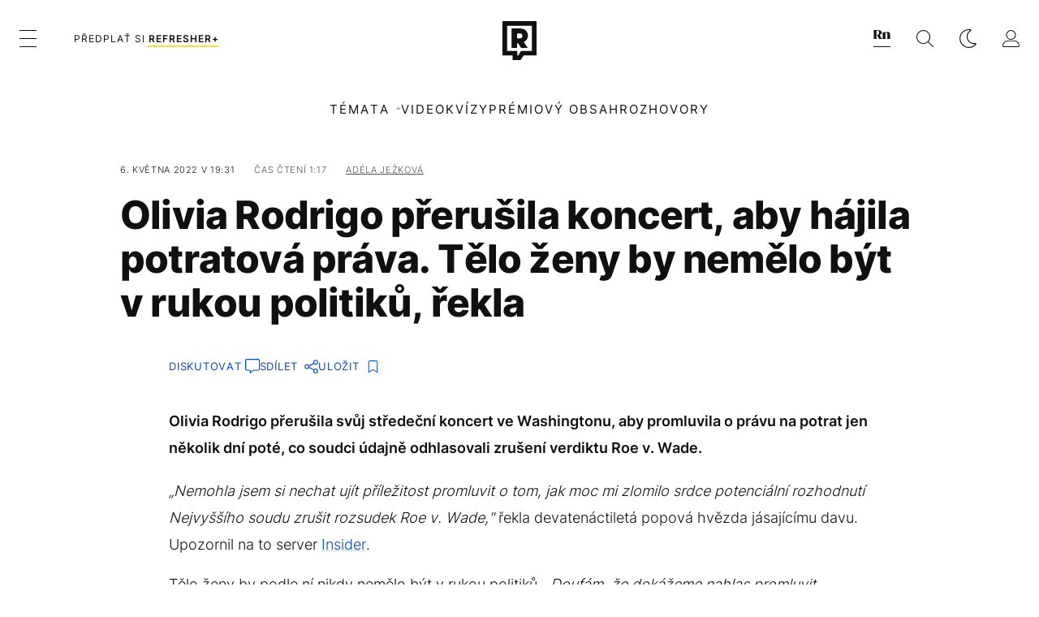

--- FILE ---
content_type: text/html; charset=UTF-8
request_url: https://refresher.cz/114608-Olivia-Rodrigo-prerusila-koncert-aby-hajila-potratova-prava-Telo-zeny-by-nemelo-byt-v-rukou-politiku-rekla
body_size: 29358
content:
<!DOCTYPE html>
<html lang="cs">
<head>
	<title>Olivia Rodrigo přerušila koncert, aby hájila potratová práva | REFRESHER.cz</title>
<meta http-equiv="Content-Type" content="text/html; charset=UTF-8" />
<meta name="revisit-after" content="1 days" />
<meta name="robots" content="max-image-preview:large, max-video-preview:-1, max-snippet:-1" />
<meta name="author" content="REFRESHER" />
<meta name="copyright" content="REFRESHER Media, s.r.o." />
<meta name="description" content="Olivia Rodrigo přerušila svůj středeční koncert ve Washingtonu, aby promluvila o právu na potrat jen několik dní poté, co soudci údajně odhlasovali zrušení verdiktu Roe v. Wade." />
<meta name="news_keywords" content="refresher, hudba, moda, lifestyle" />
<meta name="theme-color" content="#101010"/>
<meta property="og:title" content="Olivia Rodrigo přerušila koncert, aby hájila potratová práva" />
<meta property="og:description" content="Olivia Rodrigo přerušila svůj středeční koncert ve Washingtonu, aby promluvila o právu na potrat jen několik dní poté, co soudci údajně odhlasovali zrušení verdiktu Roe v. Wade." />
<meta property="og:image" content="https://refstatic.sk/article/007b5855041c08a84169.jpg?ic=0x150x2000x1052&is=1200x630c&c=2w&s=eae2c8868fc4de3951ea27f928522b3235e98a97e9ed1401088f040797a72dc0" />
<meta property="og:image:secure_url" content="https://refstatic.sk/article/007b5855041c08a84169.jpg?ic=0x150x2000x1052&is=1200x630c&c=2w&s=eae2c8868fc4de3951ea27f928522b3235e98a97e9ed1401088f040797a72dc0" />
<meta property="og:image:width" content="1200" />
<meta property="og:image:height" content="630" />
<meta property="og:type" content="article" />
<meta property="fb:app_id" content="516136231783051" />
<meta property="og:url" content="https://refresher.cz/114608-Olivia-Rodrigo-prerusila-koncert-aby-hajila-potratova-prava-Telo-zeny-by-nemelo-byt-v-rukou-politiku-rekla" />
<meta property="article:author" content="https://www.facebook.com/refresher.sk" />
<meta name="twitter:card" content="summary_large_image" />
<meta name="twitter:site" content="@refreshersk" />
<meta name="twitter:title" content="Olivia Rodrigo přerušila koncert, aby hájila potratová práva" />
<meta name="twitter:description" content="Olivia Rodrigo přerušila svůj středeční koncert ve Washingtonu, aby promluvila o právu na potrat jen několik dní poté, co soudci údajně odhlasovali zrušení verdiktu Roe v. Wade." />
<meta name="twitter:image" content="https://refstatic.sk/article/007b5855041c08a84169.jpg?ic=0x150x2000x1052&is=1200x630c&c=2w&s=eae2c8868fc4de3951ea27f928522b3235e98a97e9ed1401088f040797a72dc0" />
<meta name="google-site-verification" content="qRqTWtUnO7KQ6SPVnsORSm0a-qGrkXW06FuxIjik3Kk" />
<meta name="viewport" content="width=device-width, initial-scale=1, viewport-fit=cover" />
<meta name="mobile-web-app-capable" content="yes" />
<meta name="apple-mobile-web-app-status-bar-style" content="black-translucent" />
<meta name="apple-itunes-app" content="app-id=1671529030, app-argument=https://refresher.cz/114608-Olivia-Rodrigo-prerusila-koncert-aby-hajila-potratova-prava-Telo-zeny-by-nemelo-byt-v-rukou-politiku-rekla" />
<meta name="application-name" content="REFRESHER.sk"/>
<meta name="msapplication-TileColor" content="#000000"/>
<meta name="msapplication-square70x70logo" content="https://refresher.cz/static/css/img/icons/ms-128x128.png"/>
<meta name="msapplication-square150x150logo" content="https://refresher.cz/static/css/img/icons/ms-270x270.png"/>
<meta name="msapplication-wide310x150logo" content="https://refresher.cz/static/css/img/icons/ms-558x270.png"/>
<meta name="msapplication-square310x310logo" content="https://refresher.cz/static/css/img/icons/ms-558x558.png"/>
<link rel="apple-touch-icon" href="https://refresher.cz/static/other/pwa/apple-touch-icon-192x192.png">
<link rel="apple-touch-icon" sizes="152x152" href="https://refresher.cz/static/other/pwa/apple-touch-icon-152x152.png">
<link rel="apple-touch-icon" sizes="167x167" href="https://refresher.cz/static/other/pwa/apple-touch-icon-167x167.png">
<link rel="apple-touch-icon" sizes="180x180" href="https://refresher.cz/static/other/pwa/apple-touch-icon-180x180.png">
<link rel="apple-touch-startup-image" media="(width: 414px) and (height: 896px) and (-webkit-device-pixel-ratio: 3)" href="https://refresher.cz/static/other/pwa/apple-launch-1242x2688.png">
<link rel="apple-touch-startup-image" media="(width: 414px) and (height: 896px) and (-webkit-device-pixel-ratio: 2)" href="https://refresher.cz/static/other/pwa/apple-launch-828x1792.png">
<link rel="apple-touch-startup-image" media="(width: 375px) and (height: 812px) and (-webkit-device-pixel-ratio: 3)" href="https://refresher.cz/static/other/pwa/apple-launch-1125x2436.png">
<link rel="apple-touch-startup-image" media="(width: 414px) and (height: 736px) and (-webkit-device-pixel-ratio: 3)" href="https://refresher.cz/static/other/pwa/apple-launch-1242x2208.png">
<link rel="apple-touch-startup-image" media="(width: 375px) and (height: 667px) and (-webkit-device-pixel-ratio: 2)" href="https://refresher.cz/static/other/pwa/apple-launch-750x1334.png">
<link rel="apple-touch-startup-image" media="(width: 1024px) and (height: 1366px) and (-webkit-device-pixel-ratio: 2)" href="https://refresher.cz/static/other/pwa/apple-launch-2048x2732.png">
<link rel="apple-touch-startup-image" media="(width: 834px) and (height: 1112px) and (-webkit-device-pixel-ratio: 2)" href="https://refresher.cz/static/other/pwa/apple-launch-1668x2224.png">
<link rel="apple-touch-startup-image" media="(width: 768px) and (height: 1024px) and (-webkit-device-pixel-ratio: 2)" href="https://refresher.cz/static/other/pwa/apple-launch-1536x2048.png">
<link rel="icon" type="image/png" href="https://refresher.cz/static/css/img/favicon-b.png"/>
<link rel="icon" type="image/png" href="https://refresher.cz/static/css/img/favicon-w.png" media="(prefers-color-scheme: dark)"/>
<link rel="alternate" type="application/rss+xml" href="https://refresher.cz/rss" title="REFRESHER.cz RSS" />
<link rel="manifest" href="/manifest.json">
<link rel="preconnect" href="https://refstatic.sk">
<link rel="dns-prefetch" href="https://refstatic.sk">
<link rel="dns-prefetch" href="https://tracker.refresher.cz">
<link rel="preconnect" href="https://www.googletagmanager.com">
<link rel="preconnect" href="https://gask.hit.gemius.pl">
<link rel="dns-prefetch" href="//adx.adform.net">
<link rel="dns-prefetch" href="//a.teads.tv">
<link rel="canonical" href="https://refresher.cz/114608-Olivia-Rodrigo-prerusila-koncert-aby-hajila-potratova-prava-Telo-zeny-by-nemelo-byt-v-rukou-politiku-rekla">
<style type="text/css">.sprite{ background-image: url(https://refresher.cz/static/css/img/sprite.webp?v=15); background-size: 500px 500px; background-repeat: no-repeat; } .no-webp .sprite{ background-image: url(https://refresher.cz/static/css/img/sprite.png?v=15); }</style>
            <script async type="text/javascript" src="https://securepubads.g.doubleclick.net/tag/js/gpt.js"></script>
                <link rel="stylesheet" href="/build/main.373d02a4.css" type="text/css"/>
            <link rel="stylesheet" href="/build/redesign.d0a11a71.css" type="text/css"/>
            <link rel="stylesheet" href="/build/249.64c1594d.css" type="text/css"/>
            <link rel="stylesheet" href="/build/redesign-article.e68073d1.css" type="text/css"/>
                <script src="/build/runtime.4a257db4.js" defer type="text/javascript"></script>
            <script src="/build/781.6448189f.js" defer type="text/javascript"></script>
            <script src="/build/main.a8ce0320.js" defer type="text/javascript"></script>
            <script src="/build/redesign.eb74d20c.js" defer type="text/javascript"></script>
            <script src="/build/101.f00710f3.js" defer type="text/javascript"></script>
            <script src="/build/249.9c5ff926.js" defer type="text/javascript"></script>
            <script src="/build/redesign-article.744366f7.js" defer type="text/javascript"></script>
            <style>
    .fc-button.fc-cta-do-not-consent.fc-secondary-button {
        position: absolute !important;
        top: 0 !important;
        right: 24px !important;
    }
    body div.fc-consent-root .fc-dialog {
        position: relative !important;
        padding-top: 35px !important;
        margin: 0 !important;
    }
    body div.fc-consent-root .fc-primary-button {
        margin-left: 0 !important;
    }
    @media screen and (max-width: 480px) {
        body div.fc-consent-root .fc-choice-dialog .fc-footer-buttons-container {
            height: auto !important;
        }
    }
</style></head>
    <body
            data-tracker="https://refresher.cz/services/tracker/"
            data-base-url="https://refresher.cz"
            data-abtest-version="0"
            data-app=""
    >
        <script type="text/javascript">
            if( document.cookie && document.cookie.indexOf('nativeApp') > 0 ) {
                document.body.classList.add('in-app');
                if (window.matchMedia && window.matchMedia('(prefers-color-scheme: dark)').matches) {
                    document.body.classList.add('dark');
                } else {
                    document.body.classList.add('light');
                }
            } else {
                const themeLocalStorage = localStorage.getItem("theme");
                if (['dark', 'light'].includes(themeLocalStorage)) {
                    document.body.classList.add(themeLocalStorage);
                } else if (window.matchMedia && window.matchMedia('(prefers-color-scheme: dark)').matches) {
                    document.body.classList.add('dark');
                } else {
                    document.body.classList.add('light');
                }
            }
        </script>
		<script type="text/javascript">
		var pp_gemius_use_cmp = true;
		var pp_gemius_identifier = 'B82QneuKY6scUKbrHijI13aIXqxNuC_QDvVn3a0rlVv.Q7';
		const url_frontend = 'https://refresher.cz';
		var moretext = "Zobrazit více";
		var logged_in = false;
		const server_pub_key = 'BH3T-TBzLBoMEM3OzU0i4TZ5Q_kxNjrTT8mpKgigVw42LsUwwwWaAL6VP9uVaVqEfihqACVv9txX4u7SjIuVS7A';
		const url_static = 'https://refresher.cz/static';
		const browser_notifications = false;
		const user_type = 'anonym';

        window.tracker = {
            events: [],
            project: "refresher",
            locale: "cs",
            tracker: "cz",
                        abtest: "0",
            endpoint: "https://refresher.cz/services/tracker/",
            domain: ".refresher.cz",
            event: function (type, data) {
                this.events.push({type: type, data: data});
            },
        };
		</script>
		<div id="fb-root"></div>

        
                                    
<div class="header__holder--redesigned" data-is-article="1">
    <div class="Header-PullReload">
        <div class="Header-PullReload-Bg"></div>
        <div class="Header-PullReload-Loader"></div>
    </div>
</div>
<div class="header--redesigned" data-header >
    <nav class="header" data-is-article="1">
        <div class="header__top-wrap" data-header-top>
            <div class="header__top">
                <div class="header__top-soyoudontforget">
                                        <div>
                                                                                    Svátek má Miloš
                                                                        </div>
                </div>
                <div class="header__top-projects">
                    <ul>
                        <li><a href="https://refresher.cz/benefity">Benefity</a></li>
                        <li><a href="https://refresher.cz/filmy-a-serialy/databaze">Filmová databáze</a></li>
                         <li><a href="https://shop.refresher.sk">Shop</a></li>
                        <li><a href="https://market.refresher.cz">Market</a></li>
                    </ul>
                </div>
                <div class="header__top-miscellaneous">
                    <ul>
                        <li><a href="https://onas.refresher.cz">O nás</a></li>
                        <li><a href="https://onas.refresher.cz/kariera">Kariéra</a></li>
                        <li><a href="https://onas.refresher.cz/#kontakt">Kontakt</a></li>
                    </ul>
                </div>
            </div>
        </div>
        <div class="header__mid" data-header-mid>
            <div class="header__mid-categories"><div class="header__mid-categories-button icon icon-menu" data-header-menu-button-desktop></div></div>
                                                                            <div class="header__mid-subscribe">
                    <a href="https://refresher.cz/plus"
                       data-ga-event="subscribe_header_banner" data-ga-interaction-type="click"
                    >Předplať si <b>refresher+</b></a>
                </div>
                        <div class="header__mid-logo"><a href="https://refresher.cz/" title="Refresher logo"><i class="icon icon-refresher-badge"></i></a></div>
            <div class="header__mid-hotkeys">
                <a href="https://news.refresher.cz/" data-modal-open="project_switch_news" title="PŘEJÍT NA NEWS"><i class="icon icon-refresher-news-badge"></i></a>
                                                <a href="https://refresher.cz/vyhladavanie" title="Vyhledávání" class="header__search-button"><i class="icon icon-search"></i></a>
                <i class="icon icon-color-scheme-dark d-none d-xl-block" data-menu-dropdown-button="color-scheme"></i>
                <i class="header__mid-hotkeys__avatar d-none d-xl-none"  data-header-menu-profile-button><img src="" alt="avatar"></i>
                <i class="header__mid-hotkeys__avatar d-none " data-menu-dropdown-button="profile-crossroad"><img src="" alt="avatar"></i>
                <a href="https://refresher.cz/prihlaseni" class="" title="Přihlásit se"><i class="icon icon-profile"></i></a>
                <i class="icon icon-menu d-xl-none" data-header-menu-button-mobile></i>
            </div>

            <div class="header__dropdown" data-menu-dropdown="color-scheme">
                <div class="header__dropdown-wrap">
                    <div class="header__dropdown-item" data-color-scheme="light"><i class="icon icon-color-scheme-light"></i> <div>Světlý režim</div></div>
                    <div class="header__dropdown-item" data-color-scheme="dark"><i class="icon icon-color-scheme-dark"></i> <div>Tmavý režim</div></div>
                    <div class="header__dropdown-item" data-color-scheme="auto"><i class="icon icon-color-scheme-device-mobile"></i> <div>Podle zařízení</div></div>
                </div>
            </div>

            <div class="header__dropdown" data-menu-dropdown="profile-crossroad">
                <div class="header__dropdown-wrap">
                    <div class="profile-crossroad">
                        <div class="profile-crossroad-wrap">
                                                    </div>
                    </div>
                </div>
            </div>
        </div>
        <div class="header__bottom-wrap" data-header-bottom>
            <div>
                <div class="header__bottom header__bottom--mobile" data-ga-event="header-links-mobile"
                     data-ga-interaction-type="view">
                                        <div class="header__bottom-link header__bottom-link--dropdown" data-modal-open="topics"
                         data-ga-event="header-links-mobile" data-ga-interaction-type="click"
                         data-ga-interaction-option="topics">Témata</div>
                    <div class="header__bottom-link header__bottom-link--dropdown" data-modal-open="latest"
                         data-ga-event="header-links-mobile" data-ga-interaction-type="click"
                         data-ga-interaction-option="latest">Nejnovější</div>
                    <div class="header__bottom-link header__bottom-link--dropdown" data-modal-open="most-read"
                         data-ga-event="header-links-mobile" data-ga-interaction-type="click"
                         data-ga-interaction-option="most-read">Nejčtenější</div>
                                            <a href="https://refresher.cz/video" class="header__bottom-link"
                           data-ga-event="header-links-mobile" data-ga-interaction-type="click"
                           data-ga-interaction-option="video">Video</a>
                                                            <a href="https://refresher.cz/kvizy" class="header__bottom-link"
                       data-ga-event="header-links-mobile" data-ga-interaction-type="click"
                       data-ga-interaction-option="quiz">Kvízy</a>
                    <a href="https://refresher.cz/podcasty" class="header__bottom-link"
                       data-ga-event="header-links-mobile" data-ga-interaction-type="click"
                       data-ga-interaction-option="podcasts">Podcasty</a>
                    <a href="https://refresher.cz/refresher/rozhovory"
                       class="header__bottom-link" data-ga-event="header-links-mobile" data-ga-interaction-type="click"
                       data-ga-interaction-option="interviews">Rozhovory</a>
                </div>
                <div class="header__bottom header__bottom--desktop h-scroll">
                                        <div class="header__bottom-link header__bottom-link--dropdown" data-modal-open="topics">Témata</div>
                                            <a href="https://refresher.cz/video" class="header__bottom-link">Video</a>
                        <a href="https://refresher.cz/kvizy" class="header__bottom-link">Kvízy</a>
                        <a href="https://refresher.cz/odporucane/plus" class="header__bottom-link">Prémiový obsah</a>
                                        <a href="https://refresher.cz/refresher/rozhovory" class="header__bottom-link">Rozhovory</a>

                </div>
            </div>
        </div>

        <div class="header__menu" data-header-menu>
            <div class="header__menu-head">
                <i class="icon icon-color-scheme-dark" data-color-scheme-switch></i>
                <div class="header__menu-head-logo">
                    <a href="https://refresher.cz/" title="Refresher logo">
                        <i class="icon icon-refresher-badge"></i>
                    </a>
                </div>
                <i class="icon icon-menu-x" data-header-menu-close></i>
            </div>
            <div class="header__menu-search">
                <form class="header__menu-search-form" action="https://refresher.cz/vyhladavanie" method="get" style="display: block;" data-cy="header-search-form">
                    <input type="search" class="header__menu-search-input" name="q" placeholder="Hledat" data-cy="header-search-input">
                    <i class="search-icon"></i>
                </form>
            </div>
            <div class="header__menu-wrap --search --hide">
                <div class="header__menu-wrap-container">
                    <div class="search__filter">
    <div class="search__filter-label">
        Filtr vyhledávání
    </div>
    <div class="search__filter-switch">
        <label class="switcher --inverted" data-cy="search-filter-articles">
            <input type="checkbox" name="exclude[]" value="articles"
                               >
            <span>Články</span>
        </label>
    </div>
    <div class="search__filter-switch">
        <label class="switcher --inverted" data-cy="search-filter-topics">
            <input type="checkbox" name="exclude[]" value="topics"
                               >
            <span>Témata</span>
        </label>
    </div>
    <div class="search__filter-switch">
        <label class="switcher --inverted" data-cy="search-filter-users">
            <input type="checkbox" name="exclude[]" value="users"
                               >
            <span>Uživatelé</span>
        </label>
    </div>
    <div class="search__filter-switch">
        <label class="switcher --inverted" data-cy="search-filter-movies">
            <input type="checkbox" name="exclude[]" value="movies"
                               >
            <span>Filmy a seriály</span>
        </label>
    </div>
</div>
                    <div class="search__content"></div>
                </div>
            </div>
            <div class="header__menu-wrap --categories">
                <div class="header__menu-top">
                    <div class="header__menu-category">
                        <div class="header__menu-category-h">Hlavní témata</div>
                        <ul class="header__menu-category-ul">
                                                                                                <li class="header__menu-category-li">
                                        <a href="https://refresher.cz/tema/rodina-vztahy-sex"
                                           style="border-color: #320af6;"
                                           class="header__menu-category-li-a"
                                        >Rodina, Vztahy, Sex</a>
                                    </li>
                                                                    <li class="header__menu-category-li">
                                        <a href="https://refresher.cz/tema/krimi-a-true-crime"
                                           style="border-color: #320af6;"
                                           class="header__menu-category-li-a"
                                        >Krimi a true crime</a>
                                    </li>
                                                                    <li class="header__menu-category-li">
                                        <a href="https://refresher.cz/tema/vzdelani-kariera"
                                           style="border-color: #AE83FF;"
                                           class="header__menu-category-li-a"
                                        >Vzdělání &amp; Kariéra</a>
                                    </li>
                                                                    <li class="header__menu-category-li">
                                        <a href="https://refresher.cz/tema/zdravi"
                                           style="border-color: #9AC000;"
                                           class="header__menu-category-li-a"
                                        >Zdraví</a>
                                    </li>
                                                                    <li class="header__menu-category-li">
                                        <a href="https://refresher.cz/tema/beauty"
                                           style="border-color: #320af6;"
                                           class="header__menu-category-li-a"
                                        >Beauty</a>
                                    </li>
                                                                    <li class="header__menu-category-li">
                                        <a href="https://refresher.cz/tema/fashion"
                                           style="border-color: #320af6;"
                                           class="header__menu-category-li-a"
                                        >Fashion</a>
                                    </li>
                                                                    <li class="header__menu-category-li">
                                        <a href="https://refresher.cz/tema/gastro"
                                           style="border-color: #320af6;"
                                           class="header__menu-category-li-a"
                                        >Gastro</a>
                                    </li>
                                                                    <li class="header__menu-category-li">
                                        <a href="https://refresher.cz/tema/design-art"
                                           style="border-color: #320af6;"
                                           class="header__menu-category-li-a"
                                        >Design &amp; Art</a>
                                    </li>
                                                                    <li class="header__menu-category-li">
                                        <a href="https://refresher.cz/tema/cestovani-volny-cas"
                                           style="border-color: #320af6;"
                                           class="header__menu-category-li-a"
                                        >Cestování &amp; Volný čas</a>
                                    </li>
                                                                    <li class="header__menu-category-li">
                                        <a href="https://refresher.cz/tema/filmy-a-serialy"
                                           style="border-color: #C7A700;"
                                           class="header__menu-category-li-a"
                                        >Filmy &amp; Seriály</a>
                                    </li>
                                                                    <li class="header__menu-category-li">
                                        <a href="https://refresher.cz/tema/showbiz-zabava"
                                           style="border-color: #320af6;"
                                           class="header__menu-category-li-a"
                                        >Showbiz &amp; Zábava</a>
                                    </li>
                                                                    <li class="header__menu-category-li">
                                        <a href="https://refresher.cz/tema/hudba"
                                           style="border-color: #320af6;"
                                           class="header__menu-category-li-a"
                                        >Hudba</a>
                                    </li>
                                                                    <li class="header__menu-category-li">
                                        <a href="https://refresher.cz/tema/tech"
                                           style="border-color: #D00B92;"
                                           class="header__menu-category-li-a"
                                        >Tech &amp; Gaming</a>
                                    </li>
                                                                    <li class="header__menu-category-li">
                                        <a href="https://refresher.cz/tema/sport"
                                           style="border-color: #34C4F1;"
                                           class="header__menu-category-li-a"
                                        >Sport</a>
                                    </li>
                                                                                    </ul>
                    </div>
                    <div class="header__menu-category header__menu-category--news">
                        <div class="header__menu-category-h">Aktuální témata</div>
                        <ul class="header__menu-category-ul">
                                                                                                <li class="header__menu-category-li">
                                        <a href="https://refresher.cz/tema/gastro"
                                           style="border-color: #320af6;"
                                           class="header__menu-category-li-a"
                                        >Gastro</a>
                                    </li>
                                                                    <li class="header__menu-category-li">
                                        <a href="https://refresher.cz/tema/rozhovory"
                                           style="border-color: #1167FF;"
                                           class="header__menu-category-li-a"
                                        >Rozhovory</a>
                                    </li>
                                                                    <li class="header__menu-category-li">
                                        <a href="https://refresher.cz/tema/filmy-a-serialy"
                                           style="border-color: #C7A700;"
                                           class="header__menu-category-li-a"
                                        >Filmy &amp; Seriály</a>
                                    </li>
                                                                    <li class="header__menu-category-li">
                                        <a href="https://refresher.cz/tema/bachelor-cesko"
                                           style="border-color: #320af6;"
                                           class="header__menu-category-li-a"
                                        >Bachelor Česko</a>
                                    </li>
                                                                    <li class="header__menu-category-li">
                                        <a href="https://refresher.cz/tema/netflix"
                                           style="border-color: #320af6;"
                                           class="header__menu-category-li-a"
                                        >Netflix</a>
                                    </li>
                                                                    <li class="header__menu-category-li">
                                        <a href="https://refresher.cz/tema/celebrity"
                                           style="border-color: #320af6;"
                                           class="header__menu-category-li-a"
                                        >Celebrity</a>
                                    </li>
                                                                    <li class="header__menu-category-li">
                                        <a href="https://refresher.cz/tema/gastro-tipy"
                                           style="border-color: #320af6;"
                                           class="header__menu-category-li-a"
                                        >Gastro tipy</a>
                                    </li>
                                                                    <li class="header__menu-category-li">
                                        <a href="https://refresher.cz/tema/videohry"
                                           style="border-color: #320af6;"
                                           class="header__menu-category-li-a"
                                        >Videohry</a>
                                    </li>
                                                                                    </ul>
                    </div>
                </div>

                <div class="header__menu-bot is-shown" data-menu-bot>                    <div class="header__menu-category">
                        <div class="header__menu-category-h">Jiné formáty</div>
                        <ul class="header__menu-category-ul">
                            <li class="header__menu-category-li"><a href="https://refresher.cz/odporucane" class="header__menu-category-li-a">Doporučené</a></li>
                            <li class="header__menu-category-li"><a href="https://refresher.cz/video" class="header__menu-category-li-a">Video</a></li>
                            <li class="header__menu-category-li"><a href="https://refresher.cz/podcasty" class="header__menu-category-li-a">Podcasty</a></li>
                            <li class="header__menu-category-li"><a href="https://refresher.cz/kvizy" class="header__menu-category-li-a">Kvízy</a></li>
                            <li class="header__menu-category-li"><a href="https://refresher.cz/refresher/rozhovory" class="header__menu-category-li-a">Rozhovory</a></li>
                        </ul>
                    </div>

                    <div class="header__menu-category header__menu-category--single">
                        <div class="header__menu-category-h">Předplatné</div>
                        <ul class="header__menu-category-ul">
                            <li class="header__menu-category-li"><a href="https://refresher.cz/odporucane/plus" class="header__menu-category-li-a">Prémiový obsah</a></li>
                            <li class="header__menu-category-li"><a href="https://refresher.cz/benefity" class="header__menu-category-li-a">Benefity</a></li>
                            <li class="header__menu-category-li"><a href="https://refresher.cz/plus" class="header__menu-category-li-a">Předplatit</a></li>
                        </ul>
                    </div>

                    <div class="header__menu-category">
                        <div class="header__menu-category-h">Refresher</div>
                        <ul class="header__menu-category-ul">
                            <li class="header__menu-category-li"><a href="https://onas.refresher.cz" class="header__menu-category-li-a">O nás</a></li>
                            <li class="header__menu-category-li"><a href="https://onas.refresher.cz/#hodnoty" class="header__menu-category-li-a">Hodnoty</a></li>
                            <li class="header__menu-category-li"><a href="https://insider.refresher.cz" class="header__menu-category-li-a">Insider</a></li>
                            <li class="header__menu-category-li"><a href="https://onas.refresher.cz/kariera" class="header__menu-category-li-a">Kariéra</a></li>
                            <li class="header__menu-category-li"><a href="https://onas.refresher.cz/vlastnicka-struktura-spolecnosti#historie" class="header__menu-category-li-a">Historie</a></li>
                            <li class="header__menu-category-li"><a href="https://onas.refresher.cz/#kontakt" class="header__menu-category-li-a">Kontakt</a></li>
                            <li class="header__menu-category-li"><a href="https://onas.refresher.cz/reklama" class="header__menu-category-li-a">Reklama</a></li>
                        </ul>
                    </div>

                    <div class="header__menu-category">
                        <div class="header__menu-category-h">Naše projekty</div>
                        <ul class="header__menu-category-ul">
                            <li class="header__menu-category-li"><a href="https://disrupter.refresher.cz/" class="header__menu-category-li-a">Disrupter</a></li>
                            <li class="header__menu-category-li"><a href="https://shop.refresher.sk" class="header__menu-category-li-a">Shop</a></li>
                            <li class="header__menu-category-li"><a href="https://refresher.cz/filmy-a-serialy/databaze" class="header__menu-category-li-a">Filmová databáze</a></li>
                             <li class="header__menu-category-li"><a href="https://market.refresher.cz" class="header__menu-category-li-a">Market</a></li>
                        </ul>
                    </div>
                </div>

                <div class="header__menu-foot">
                                        <div class="header__menu-foot-namesday">
                                                                                    Svátek má Miloš
                                                                        </div>
                    <div class="header__menu-foot-switch">
                                                    <span>CZ</span><a href="https://refresher.sk">SK</a><a href="https://refresher.hu">HU</a>
                                            </div>                 </div>
            </div>
        </div>

        <div class="header__menu" data-header-menu="profile">
            <div class="header__menu-head">
                <i class="icon icon-color-scheme-dark"></i>
                <div class="header__menu-head-logo">
                    <i class="icon icon-refresher-badge"></i>
                </div>
                <i class="icon icon-menu-x" data-header-menu-close></i>
            </div>

            


            <div class="profile-crossroad">
                            </div>

        </div>
    </nav>




    <div class="overlay" data-overlay></div>
    <div class="header__modal" data-modal="topics">
        <div class="header__modal-head" data-modal-close>
            <div class="header__modal-button"></div>
        </div>
        <div class="header__modal-body">
            <div class="header__menu-wrap">
                <div class="header__menu-top">
                    <div class="header__menu-category">
                        <div class="header__menu-category-h">Hlavní témata</div>
                        <ul class="header__menu-category-ul">
                                                                                                <li class="header__menu-category-li">
                                        <a href="https://refresher.cz/tema/rodina-vztahy-sex"
                                           class="header__menu-category-li-a"
                                        >Rodina, Vztahy, Sex</a>
                                    </li>
                                                                    <li class="header__menu-category-li">
                                        <a href="https://refresher.cz/tema/krimi-a-true-crime"
                                           class="header__menu-category-li-a"
                                        >Krimi a true crime</a>
                                    </li>
                                                                    <li class="header__menu-category-li">
                                        <a href="https://refresher.cz/tema/vzdelani-kariera"
                                           class="header__menu-category-li-a"
                                        >Vzdělání &amp; Kariéra</a>
                                    </li>
                                                                    <li class="header__menu-category-li">
                                        <a href="https://refresher.cz/tema/zdravi"
                                           class="header__menu-category-li-a"
                                        >Zdraví</a>
                                    </li>
                                                                    <li class="header__menu-category-li">
                                        <a href="https://refresher.cz/tema/beauty"
                                           class="header__menu-category-li-a"
                                        >Beauty</a>
                                    </li>
                                                                    <li class="header__menu-category-li">
                                        <a href="https://refresher.cz/tema/fashion"
                                           class="header__menu-category-li-a"
                                        >Fashion</a>
                                    </li>
                                                                    <li class="header__menu-category-li">
                                        <a href="https://refresher.cz/tema/gastro"
                                           class="header__menu-category-li-a"
                                        >Gastro</a>
                                    </li>
                                                                    <li class="header__menu-category-li">
                                        <a href="https://refresher.cz/tema/design-art"
                                           class="header__menu-category-li-a"
                                        >Design &amp; Art</a>
                                    </li>
                                                                    <li class="header__menu-category-li">
                                        <a href="https://refresher.cz/tema/cestovani-volny-cas"
                                           class="header__menu-category-li-a"
                                        >Cestování &amp; Volný čas</a>
                                    </li>
                                                                    <li class="header__menu-category-li">
                                        <a href="https://refresher.cz/tema/filmy-a-serialy"
                                           class="header__menu-category-li-a"
                                        >Filmy &amp; Seriály</a>
                                    </li>
                                                                    <li class="header__menu-category-li">
                                        <a href="https://refresher.cz/tema/showbiz-zabava"
                                           class="header__menu-category-li-a"
                                        >Showbiz &amp; Zábava</a>
                                    </li>
                                                                    <li class="header__menu-category-li">
                                        <a href="https://refresher.cz/tema/hudba"
                                           class="header__menu-category-li-a"
                                        >Hudba</a>
                                    </li>
                                                                    <li class="header__menu-category-li">
                                        <a href="https://refresher.cz/tema/tech"
                                           class="header__menu-category-li-a"
                                        >Tech &amp; Gaming</a>
                                    </li>
                                                                    <li class="header__menu-category-li">
                                        <a href="https://refresher.cz/tema/sport"
                                           class="header__menu-category-li-a"
                                        >Sport</a>
                                    </li>
                                                                                    </ul>
                    </div>
                    <div class="header__menu-category header__menu-category--topics">
                        <div class="header__menu-category-h">Aktuální témata</div>
                        <ul class="header__menu-category-ul">
                                                                                                <li class="header__menu-category-li">
                                        <a href="https://refresher.cz/tema/gastro"
                                           class="header__menu-category-li-a"
                                        >Gastro</a>
                                    </li>
                                                                    <li class="header__menu-category-li">
                                        <a href="https://refresher.cz/tema/rozhovory"
                                           class="header__menu-category-li-a"
                                        >Rozhovory</a>
                                    </li>
                                                                    <li class="header__menu-category-li">
                                        <a href="https://refresher.cz/tema/filmy-a-serialy"
                                           class="header__menu-category-li-a"
                                        >Filmy &amp; Seriály</a>
                                    </li>
                                                                    <li class="header__menu-category-li">
                                        <a href="https://refresher.cz/tema/bachelor-cesko"
                                           class="header__menu-category-li-a"
                                        >Bachelor Česko</a>
                                    </li>
                                                                    <li class="header__menu-category-li">
                                        <a href="https://refresher.cz/tema/netflix"
                                           class="header__menu-category-li-a"
                                        >Netflix</a>
                                    </li>
                                                                    <li class="header__menu-category-li">
                                        <a href="https://refresher.cz/tema/celebrity"
                                           class="header__menu-category-li-a"
                                        >Celebrity</a>
                                    </li>
                                                                    <li class="header__menu-category-li">
                                        <a href="https://refresher.cz/tema/gastro-tipy"
                                           class="header__menu-category-li-a"
                                        >Gastro tipy</a>
                                    </li>
                                                                    <li class="header__menu-category-li">
                                        <a href="https://refresher.cz/tema/videohry"
                                           class="header__menu-category-li-a"
                                        >Videohry</a>
                                    </li>
                                                                                    </ul>
                    </div>
                </div>
            </div>
        </div>
    </div>
    <div class="header__modal" data-modal="latest">
        <div class="header__modal-head" data-modal-close>
            <div class="header__modal-button"></div>
        </div>
        <div class="header__modal-body">
            <div data-modal-loader></div>
        </div>
    </div>
    <div class="header__modal" data-modal="most-read">
        <div class="header__modal-head" data-modal-close>
            <div class="header__modal-button"></div>
        </div>
        <div class="header__modal-body">
            <div data-modal-loader></div>
        </div>
    </div>
    <div class="header__modal" data-modal="project_switch_news">
        <div class="header__modal-head" data-modal-close>
            <div class="header__modal-button"></div>
        </div>
        <div class="header__modal-body">
            <div class="project-switch">
                <div><div class="project-switch__logo"></div></div>
                <div class="project-switch__h">Zpravodajský portál pro moderní generaci, která se zajímá o aktuální dění.</div>
                <div class="project-switch__p">Zajímá tě aktuální dění? Zprávy z domova i ze světa najdeš na zpravodajském webu. Čti reportáže, rozhovory i komentáře z různých oblastí. Sleduj Refresher News, pokud chceš být v obraze.</div>
                <div class="project-switch__checkbox">
                    <label class="form-control-checkbox" data-project-switch-alert-toggle>
                        <input class="form-control-checkbox__input" type="checkbox" data-project-switch-alert-toggle-checkbox>
                        <span class="form-control-checkbox__checkmark-border"></span>
                        <span class="form-control-checkbox__checkmark"></span>
                        <span class="form-control-checkbox__label">Nezobrazovat toto upozornění</span>
                    </label>
                </div>
                <div class="project-switch__button">
                    <a href="https://news.refresher.cz/" class="btn btn-primary btn-icon"><span>PŘEJÍT NA NEWS</span>
                        <i class="icon-caret-right"></i></a>
                </div>
                <div class="project-switch__info">Kliknutím na tlačítko tě přesměrujeme na news.refresher.cz</div>
            </div>
        </div>
    </div>
    <div class="header__modal" data-modal="project_switch_lifestyle">
        <div class="header__modal-head" data-modal-close>
            <div class="header__modal-button"></div>
        </div>
        <div class="header__modal-body">
                    </div>
    </div>
</div>
                    
        
        
		
    
    
    
    
    <div id="protag-above_content"></div>
    <script type="text/javascript">
        window.googletag = window.googletag || { cmd: [] };
        window.protag = window.protag || { cmd: [] };
        window.protag.cmd.push(function () {
            window.protag.display("protag-above_content");
        });
    </script>



<div class="container">
    <article
            class="article"
            data-id="114608"
            data-alias="Olivia-Rodrigo-prerusila-koncert-aby-hajila-potratova-prava-Telo-zeny-by-nemelo-byt-v-rukou-politiku-rekla"
            data-category-id="75"
            data-hide-ads="0"
            data-targeting-category="news"
            data-url="https://refresher.cz/114608-Olivia-Rodrigo-prerusila-koncert-aby-hajila-potratova-prava-Telo-zeny-by-nemelo-byt-v-rukou-politiku-rekla"
                                    data-link-view="0"
                                                data-featured="0"
                        data-author-ids="743"
            data-category-ids="7,9,75,160"
            data-tag-ids="57259,56626,59207"
            data-active                                    data-section="1"
                >
                
        


        

        

                    <div
        class="article__headline"
                    style="--category-color: #7F8C8D;"
        >
    <div class="article__headline-info">
                    <div class="article__headline-info-item --publish-date">
                                6. května 2022 v 19:31
            </div>
                <div class="article__headline-info-item --reading-time">
            Čas čtení
                        1:17
        </div>
                                    <a class="article__headline-info-item --author" href="https://refresher.cz/profil/adela-jezkova">
                    Adéla Ježková
                </a>
                    
                <div style="display: flex;">
                                </div>
    </div>
    <h1 class="article__headline-title">
        Olivia Rodrigo přerušila koncert, aby hájila potratová práva. Tělo ženy by nemělo být v rukou politiků, řekla
    </h1>
    
    <div class="article__headline-actions  "
         data-headline-actions
    >
        
        <div class="article__actions ">

    
            <a class="article__discussion"
           href="https://refresher.cz/114608-Olivia-Rodrigo-prerusila-koncert-aby-hajila-potratova-prava-Telo-zeny-by-nemelo-byt-v-rukou-politiku-rekla#diskusia"
           data-cy="article-actions-discussion"
           aria-label="Diskutovat"
        >
            <div class="article__discussion-text">Diskutovat</div>
            <div class="article__discussion-icon"></div>
                    </a>
    
    
    <div class="article__share" data-cy="article-share" data-ga-event="article_share" data-ga-interaction-type="view">
        <div class="article__share-title --long">
            Sdílet
        </div>
    </div>

    <div class="article__bookmark"
                  data-cy="article-bookmark"
         data-ga-event="article_save" data-ga-interaction-type="view"
    >
        <div class="article__bookmark-button"
                          data-cy="article-bookmark-button"
        >
            <span class="article__bookmark-button-text --inactive --hide" data-ga-event="article_save" data-ga-interaction-type="click" data-ga-interaction-option="signed-in">
                Uložit
            </span>
            <span class="article__bookmark-button-text --active --hide" data-ga-event="article_save" data-ga-interaction-type="click" data-ga-interaction-option="signed-in">
                Uložené
            </span>
        </div>

        <div class="modal" data-type="login" data-cy="article-bookmark-login">
            <div class="modal-box">
                <div class="modal-content">
                    Musíš být přihlášený/á, abys mohl/a uložit článek.
                </div>
                <div class="modal-actions">
                    <a class="modal-button btn btn-primary"
                       data-type="confirm"
                       href="https://refresher.cz/prihlaseni?info=1"
                       data-cy="article-bookmark-login-confirm"
                       data-ga-event="article_save" data-ga-interaction-type="click" data-ga-interaction-option="anonymous"
                    >
                        Přihlásit se
                    </a>
                    <div class="modal-button btn btn-primary-outline"
                         data-type="cancel"
                         data-cy="article-bookmark-login-cancel"
                         data-ga-event="article_save" data-ga-interaction-type="click" data-ga-interaction-option="anonymous"
                    >
                        Zrušit
                    </div>
                </div>
            </div>
        </div>

        <div class="modal" data-type="error" data-cy="article-bookmark-error">
            <div class="modal-box">
                <div class="modal-content">
                    Nepodařilo se uložit změny. Zkus se nově přihlásit a zopakovat akci.
                    <br/><br/>
                    V případě že problémy přetrvávají, kontaktuj prosím administrátora.
                </div>
                <div class="modal-actions">
                    <div class="modal-button btn btn-primary"
                         data-type="cancel"
                         data-cy="article-bookmark-error-cancel"
                    >
                        OK
                    </div>
                </div>
            </div>
        </div>

    </div>

</div>
    </div>

</div>
        
        
        
        

<div
        class="article__content"
                    style="--category-color: #7F8C8D;"
                >
    
                        <div class="RQ-Container " data-style="redesign-article"></div>
    
    
    
    <div class="article__content-articles">
            </div>

    
            <p class="article__content-intro">
            Olivia Rodrigo přerušila svůj středeční koncert ve Washingtonu, aby promluvila o právu na potrat jen několik dní poté, co soudci údajně odhlasovali zrušení verdiktu Roe v. Wade.
        </p>
    
    
            <div class="article__content-area">
            <p><em>„Nemohla jsem si nechat ujít příležitost promluvit o tom, jak moc mi zlomilo srdce potenciální rozhodnutí Nejvyššího soudu zrušit rozsudek Roe v. Wade,"</em> řekla devatenáctiletá popová hvězda jásajícímu davu. Upozornil na to server <a href="https://www.insider.com/olivia-rodrigo-dc-concert-defend-abortion-rights-2022-5" target="_blank" rel="noopener">Insider</a>.</p>
<p>Tělo ženy by podle ní nikdy nemělo být v rukou politiků. <em>„Doufám, že dokážeme nahlas promluvit, abychom ochránili naše právo na bezpečný potrat, což je právo, na jehož získání tolik lidí před námi tvrdě pracovalo. Je to moc důležité,“</em> dodala Rodrigo.</p>
<div class="insta-embed mceNonEditable">
<blockquote class="twitter-tweet">
<p dir="ltr" lang="en"><a href="https://twitter.com/oliviarodrigo?ref_src=twsrc%5Etfw">@oliviarodrigo</a> encourages the audience to “use our voices” to spread awareness about the importance of women’s rights regarding abortion. <a href="https://t.co/as2YFWF4po">pic.twitter.com/as2YFWF4po</a></p>
— Olivia Rodrigo Updates (@livupdates_) <a href="https://twitter.com/livupdates_/status/1522150329445502976?ref_src=twsrc%5Etfw">May 5, 2022</a></blockquote>
</div>
<p>Pokud by byl zrušen rozsudek Roe v. Wade z roku 1973, který od té doby zaručuje lidem právo na potrat, měly by jednotlivé státy pravomoc zcela zakazovat potraty. Nejvyšší soud v USA potvrdil, že návrh rozhodnutí, který zveřejnil server <a href="https://www.politico.com/news/2022/05/02/supreme-court-abortion-draft-opinion-00029473" target="_blank" rel="noopener">Politico</a>, je autentický, ale ještě nebyl finalizován.</p>
<div class="article__read-also"
         data-ga-event="article_read_also_box_single"
         data-ga-interaction-type="view"
         data-ga-interaction-placement="1"
         data-ga-interaction-option="manual"
    >
        <div class="article__read-also-label">
            Doporučeno
        </div>
        <a
                class="article__read-also-link"
                href="https://refresher.cz/114378-Politico-Nejvyssi-soud-v-USA-planuje-kompletne-zrusit-pravo-zen-na-interrupci"
        >
            <img
                    class="article__read-also-image"
                    src="https://refstatic.sk/article/Politico-Nejvyssi-soud-v-USA-planuje-kompletne-zrusit-pravo-zen-na-interrupci~48ab58b876f4132aaf6c.jpg?is=150x200c&amp;ic=0x107x2560x1600&amp;s=e5dd6cf41d5ad52db9df66dfe0bd16131db29520ddc4af4deadcd067725b7393"
                    alt="Politico: Nejvyšší soud v USA plánuje kompletně zrušit právo žen na interrupci"
                    width="256"
                    height="159"
                    loading="lazy"
                    data-ga-event="article_read_also_box_single"
                    data-ga-interaction-type="click"
                    data-ga-interaction-placement="1"
                    data-ga-interaction-option="manual"
            />
            <span class="article__read-also-text">
                <span class="article__read-also-title "
                      data-ga-event="article_read_also_box_single"
                      data-ga-interaction-type="click"
                      data-ga-interaction-placement="1"
                      data-ga-interaction-option="manual"
                >
                    Politico: Nejvyšší soud v USA plánuje kompletně zrušit právo žen na interrupci
                </span>
                <span class="article__read-also-date"
                      data-ga-event="article_read_also_box_single"
                      data-ga-interaction-type="click"
                      data-ga-interaction-placement="1"
                      data-ga-interaction-option="manual"
                >
                    3. května 2022 v 8:03
                </span>
            </span>
        </a>
    </div>
<p>Od chvíle, kdy se objevily zprávy o návrhu, se několik známých osobností vyslovilo pro zachování bezpečných a legálních potratů a některé ženy začaly otevřeně hovořit o svých vlastních interrupcích pod hashtagy na sociálních sítích <em>#Myabortionstory</em> a <em>#ihadanabortion</em>. </p>
<p><em>„V říjnu loňského roku jsem během turné podstoupila potrat. Dostala jsem potratovou pilulku. Bylo to snadné. Každý si zaslouží takový přístup,“</em> napsala například americká zpěvačka Phoebe Bridgers na Twitteru.</p>
<div class="insta-embed mceNonEditable">
<blockquote class="twitter-tweet">
<p dir="ltr" lang="en">I had an abortion in October of last year while I was on tour. I went to planned parenthood where they gave me the abortion pill. It was easy. Everyone deserves that kind of access. <br /><br />Here’s a big list of places you can donate to right now. <a href="https://t.co/jT0sk6CeNX">https://t.co/jT0sk6CeNX</a></p>
— traitor joe (@phoebe_bridgers) <a href="https://twitter.com/phoebe_bridgers/status/1521582506801254400?ref_src=twsrc%5Etfw">May 3, 2022</a></blockquote>
</div>
<p><em>„V roce 2013 jsem čekala trojčata, ale netušili jsme, že mi jedno roste ve vejcovodu. Jednou v noci praskl a já ztratila více než polovinu krve v těle a byla jsem velmi blízko smrti. Potřebovala jsem akutní operaci, dilataci a kyretáž. Nebýt Roe v. Wade, byla bych mrtvá,“</em> napsala také na Twitter americká zpěvačka Grey DeLisle.</p>
<div class="article__image"            data-ga-event="article_image" data-ga-interaction-placement="article_body" data-ga-interaction-type="view"        id="image-1"    >    <figure class="article__image-wrap" data-id="26117">                    <a href="https://refresher.cz/114608-Olivia-Rodrigo-prerusila-koncert-aby-hajila-potratova-prava-Telo-zeny-by-nemelo-byt-v-rukou-politiku-rekla/gallery/1?return=image-1">                <picture>            <source media="(max-width: 600px) and (max-height: 600px)" srcset="https://refstatic.sk/article/007b5855041c08a84169.jpg?is=600x600&amp;s=b08cd56f64f0a0327cef20e6cf4016dca47acabe2baf92f3240ce21284f08e8d"/>            <source media="(max-width: 800px) and (max-height: 800px)" srcset="https://refstatic.sk/article/007b5855041c08a84169.jpg?is=800x800&amp;s=37963ae39d0012f32620dda172d6a95dc7ea71d9ba03e393537c1c4be5da0ff3"/>            <source media="(max-width: 1000px) and (max-height: 1000px)" srcset="https://refstatic.sk/article/007b5855041c08a84169.jpg?is=1000x1000&amp;s=beb916ca297756fc2b5210e85ecd2d6f3abc3418b8b40daaac36f4a805c252d4"/>            <img src="https://refstatic.sk/article/007b5855041c08a84169.jpg?is=1200x2000&amp;s=84514c4e9647f432f1b92794069b83af0eb33158e571ff6ddaea22e3a6ce65e3"                 class="article__image-image"                 alt="Olivia Rodrigo"                 width="2000"                 height="2000"                 loading="lazy"                                    data-ga-event="article_image" data-ga-interaction-placement="article_body" data-ga-interaction-type="click"                            />        </picture>                    </a>                            <figcaption class="article__image-text">                                                                    <span class="article__image-text-source">                        <span>Zdroj:</span>                        Geffen Records/volně k použití                    </span>                            </figcaption>            </figure></div>
<script src="https://platform.twitter.com/widgets.js" async="" defer="defer"></script>
        </div>
    
    
    
    
</div>


        
        
        <div class="article__footer">

            <div class="article__actions --footer">

            <div class="article__report">
    <a href="https://refresher.cz/nahlasit-obsah?url=https://refresher.cz/114608-Olivia-Rodrigo-prerusila-koncert-aby-hajila-potratova-prava-Telo-zeny-by-nemelo-byt-v-rukou-politiku-rekla&amp;reason=4" rel="nofollow">Upozornit na chybu</a>
    <span>
        - pokud spatřuješ v článku nedostatek nebo máš připomínky, dej nám vědět.
    </span>
</div>
    
    
    
    <div class="article__share" data-cy="article-share" data-ga-event="article_share" data-ga-interaction-type="view">
        <div class="article__share-title --long">
            Sdílet
        </div>
    </div>

    <div class="article__bookmark"
                  data-cy="article-bookmark"
         data-ga-event="article_save" data-ga-interaction-type="view"
    >
        <div class="article__bookmark-button"
                          data-cy="article-bookmark-button"
        >
            <span class="article__bookmark-button-text --inactive --hide" data-ga-event="article_save" data-ga-interaction-type="click" data-ga-interaction-option="signed-in">
                Uložit
            </span>
            <span class="article__bookmark-button-text --active --hide" data-ga-event="article_save" data-ga-interaction-type="click" data-ga-interaction-option="signed-in">
                Uložené
            </span>
        </div>

        <div class="modal" data-type="login" data-cy="article-bookmark-login">
            <div class="modal-box">
                <div class="modal-content">
                    Musíš být přihlášený/á, abys mohl/a uložit článek.
                </div>
                <div class="modal-actions">
                    <a class="modal-button btn btn-primary"
                       data-type="confirm"
                       href="https://refresher.cz/prihlaseni?info=1"
                       data-cy="article-bookmark-login-confirm"
                       data-ga-event="article_save" data-ga-interaction-type="click" data-ga-interaction-option="anonymous"
                    >
                        Přihlásit se
                    </a>
                    <div class="modal-button btn btn-primary-outline"
                         data-type="cancel"
                         data-cy="article-bookmark-login-cancel"
                         data-ga-event="article_save" data-ga-interaction-type="click" data-ga-interaction-option="anonymous"
                    >
                        Zrušit
                    </div>
                </div>
            </div>
        </div>

        <div class="modal" data-type="error" data-cy="article-bookmark-error">
            <div class="modal-box">
                <div class="modal-content">
                    Nepodařilo se uložit změny. Zkus se nově přihlásit a zopakovat akci.
                    <br/><br/>
                    V případě že problémy přetrvávají, kontaktuj prosím administrátora.
                </div>
                <div class="modal-actions">
                    <div class="modal-button btn btn-primary"
                         data-type="cancel"
                         data-cy="article-bookmark-error-cancel"
                    >
                        OK
                    </div>
                </div>
            </div>
        </div>

    </div>

</div>

            
            

                <div id="protag-comment_section"></div>
    <script type="text/javascript">
        window.googletag = window.googletag || { cmd: [] };
        window.protag = window.protag || { cmd: [] };
        window.protag.cmd.push(function () {
            window.protag.display("protag-comment_section");
        });
    </script>


            <div class="article__footer-discussion">
                

<input type="checkbox" id="discussion_expand" style="display: none">
<label for="discussion_expand" class="btn btn-primary btn-icon --normal">
    <span>Vstoupit do diskuze </span>
    <i class="icon icon-caret-down"></i>
</label>

<div id="diskusia"
     class="discussion"
     data-id="114608"
     data-project="1"
     data-count="0"
     data-article-id="114608"
                             >

    <div class="discussion__realtime-users --hidden"
         data-text-nom="lidé právě čtou tento článek"
         data-text-gen="lidí právě čte tento článek"
    >
        <div class="discussion__realtime-users-count" data-realtime-users-count></div>
        <span data-realtime-users-text></span>
    </div>

            <div class="discussion__authorize" data-discussion-authorize>
            <div>Pokud chceš diskutovat, vytvoř si</div>
            <a href="https://refresher.cz/prihlaseni?info=1&amp;return=https://refresher.cz/114608-Olivia-Rodrigo-prerusila-koncert-aby-hajila-potratova-prava-Telo-zeny-by-nemelo-byt-v-rukou-politiku-rekla%23diskusia">
                bezplatný účet nebo se přihlas
            </a>
        </div>
    
    <div class="discussion__error" data-cy="discussion-error">
        Nepodarilo sa načítať dáta pre diskusiu. Skúste znova načítať stránku.
    </div>

    <div class="discussion__header">
        <div class="discussion__header-count">
                                                0 komentářů
                                    </div>
        <div class="discussion__header-sorting" data-type="sorting">
            <div class="discussion__header-sorting-btn">
                Seřadit od
            </div>
            <div class="tabs-menu --active">
                <div class="tabs-menu-item --active" data-type="rating">
                    nejoblíbenějších
                </div>
                <div class="tabs-menu-item" data-type="newest">
                    nejnovějších
                </div>
            </div>
        </div>
    </div>

    <div class="discussion__content" data-cy="discussion-content"></div>

    <template class="discussion__reply-form">
        <form class="discussion__form" method="post" data-cy="discussion-reply-form">
            <textarea class="discussion__form-input"
                      placeholder="Reagovat..."
                      data-cy="discussion-reply-form-input"
            ></textarea>
            <button class="discussion__form-button btn btn-primary btn-icon"
                    type="submit"
                    data-cy="discussion-reply-form-button"
            >
                <span>Zveřejnit komentář</span>
                <i class="icon icon-caret-right"></i>
            </button>
        </form>
    </template>

    <div class="modal"
         data-type="form-login"
         data-cy="discussion-modal-login"
    >
        <div class="modal-box">
            <div class="modal-content">
                Musíš být přihlášený/á, abys mohl/a přidat komentář.
            </div>
            <div class="modal-actions">
                <a class="modal-button btn btn-primary"
                   href="https://refresher.cz/prihlaseni?info=1&amp;return=https://refresher.cz/114608-Olivia-Rodrigo-prerusila-koncert-aby-hajila-potratova-prava-Telo-zeny-by-nemelo-byt-v-rukou-politiku-rekla%23diskusia"
                   data-cy="discussion-modal-login-confirm"
                >
                    Přihlásit se
                </a>
                <div class="modal-button btn btn-primary-outline"
                     data-type="cancel"
                     data-cy="discussion-modal-login-cancel"
                >
                    Zrušit
                </div>
            </div>
        </div>
    </div>

    <div class="modal"
         data-type="rate-login"
         data-cy="discussion-modal-rate-login"
    >
        <div class="modal-box">
            <div class="modal-content">
                Musíš být přihlášený/á, abys mohl/a ohodnotit komentář.
            </div>
            <div class="modal-actions">
                <a class="modal-button btn btn-primary"
                   href="https://refresher.cz/prihlaseni?info=1&amp;return=https://refresher.cz/114608-Olivia-Rodrigo-prerusila-koncert-aby-hajila-potratova-prava-Telo-zeny-by-nemelo-byt-v-rukou-politiku-rekla%23diskusia"
                   data-type="confirm"
                   data-cy="discussion-modal-rate-login-confirm"
                >
                    Přihlásit se
                </a>
                <div class="modal-button btn btn-primary-outline"
                     data-type="cancel"
                     data-cy="discussion-modal-rate-login-cancel"
                >
                    Zrušit
                </div>
            </div>
        </div>
    </div>

    <div class="modal"
         data-type="form-premium"
         data-cy="discussion-form-premium"
    >
        <div class="modal-box">
            <div class="modal-content">
                Abys mohl přidat komentář, musíš mít předplacené REFRESHER+.
            </div>
            <div class="modal-actions">
                <a class="modal-button btn btn-primary"
                   href="https://refresher.cz/plus"
                   data-type="confirm"
                   data-cy="discussion-form-premium-confirm"
                >
                    Předplatit
                </a>
                <div class="modal-button btn btn-primary-outline"
                     data-type="cancel"
                     data-cy="discussion-form-premium-cancel"
                >
                    Zrušit
                </div>
            </div>
        </div>
    </div>

    <div class="modal"
         data-type="form-verify"
         data-cy="discussion-form-verify"
    >
        <div class="modal-box">
            <div class="modal-content">
                Komentář, který si přidal, vidíš zatím jen ty. Pro zobrazení komentářů ostatním uživatelům je třeba ověřit tvůj účet.
            </div>
            <div class="modal-actions">
                <a class="modal-button btn btn-primary"
                   href="https://refresher.cz/overenie"
                   data-type="confirm"
                   data-cy="discussion-form-verify-confirm"
                >
                    Ověřit účet
                </a>
                <div class="modal-button btn btn-primary-outline"
                     data-type="cancel"
                     data-cy="discussion-form-verify-cancel"
                >
                    Zrušit
                </div>
            </div>
        </div>
    </div>

    <div class="modal"
         data-type="remove"
         data-cy="discussion-modal-remove"
    >
        <div class="modal-box">
            <div class="modal-content">
                Opravdu chceš odstranit svůj komentář?
            </div>
            <div class="modal-actions">
                <div class="modal-button btn btn-primary"
                     data-type="confirm"
                     data-cy="discussion-modal-remove-confirm"
                >
                    Odstranit
                </div>
                <div class="modal-button btn btn-primary-outline"
                     data-type="cancel"
                     data-cy="discussion-modal-remove-cancel"
                >
                    Zrušit
                </div>
            </div>
        </div>
    </div>

    <div class="modal"
         data-type="block"
         data-cy="discussion-modal-block"
    >
        <div class="modal-box">
            <div class="modal-content">
                Opravdu chceš zablokovat tento komentář?
            </div>
            <div class="modal-actions">
                <div class="modal-button btn btn-primary"
                     data-type="confirm"
                     data-cy="discussion-modal-block-confirm"
                >
                    Zablokovat
                </div>
                <div class="modal-button btn btn-primary-outline"
                     data-type="cancel"
                     data-cy="discussion-modal-block-cancel"
                >
                    Zrušit
                </div>
            </div>
        </div>
    </div>

    <div class="modal"
         data-type="unblock"
         data-cy="discussion-modal-unblock"
    >
        <div class="modal-box">
            <div class="modal-content">
                Opravdu chceš odblokovat tento komentář?
            </div>
            <div class="modal-actions">
                <div class="modal-button btn btn-primary"
                     data-type="confirm"
                     data-cy="discussion-modal-unblock-confirm"
                >
                    Odblokovat
                </div>
                <div class="modal-button btn btn-primary-outline"
                     data-type="cancel"
                     data-cy="discussion-modal-unblock-cancel"
                >
                    Zrušit
                </div>
            </div>
        </div>
    </div>

    <div class="modal"
         data-type="report"
         data-cy="discussion-modal-report"
    >
        <div class="modal-box">
            <div class="modal-content">
                Opravdu chceš nahlásit tento komentář?
            </div>
            <div class="modal-actions">
                <div class="modal-button btn btn-primary"
                     data-type="confirm"
                     data-cy="discussion-modal-report-confirm"
                >
                    Nahlásit
                </div>
                <div class="modal-button btn btn-primary-outline"
                     data-type="cancel"
                     data-cy="discussion-modal-report-cancel"
                >
                    Zrušit
                </div>
            </div>
        </div>
    </div>

    <div class="modal"
         data-type="report-success"
         data-cy="discussion-modal-report-success"
    >
        <div class="modal-box">
            <div class="modal-content">
                Děkujeme, komentář byl nahlášen.
            </div>
            <div class="modal-actions">
                <div class="modal-button btn btn-primary"
                     data-type="cancel"
                     data-cy="discussion-modal-report-success-cancel"
                >
                    OK
                </div>
            </div>
        </div>
    </div>

    <div class="modal"
         data-type="error"
         data-cy="discussion-modal-error"
    >
        <div class="modal-box">
            <div class="modal-content"
                 data-error-form="Při přidávání komentáře nastala chyba. Zkus se nově přihlásit a znovu odeslat komentář."
                 data-error-rate="Při hodnocení komentáře nastala chyba. Zkus se nově přihlásit a znovu ohodnotit komentář."
                 data-error-report="Při nahlášení komentáře nastala chyba. Zkus obnovit stránku."
                 data-error-remove="Při odstraňování komentáře nastala chyba. Zkus se nově přihlásit a znovu odstranit komentář."
                 data-error-block="Nepodařilo se zablokovat komentář. Zkus se nově přihlásit a znovu zablokovat komentář."
                 data-error-unblock="Nepodařilo se odblokovat komentář. Zkus se nově přihlásit a znovu odblokovat komentář."
                 data-cy="discussion-modal-error-text"
            ></div>
            <div class="modal-actions">
                <div class="modal-button btn btn-primary"
                     data-type="cancel"
                     data-cy="discussion-modal-error-cancel"
                >
                    OK
                </div>
            </div>
        </div>
    </div>
</div>

            </div>

                            <div class="article__tags" data-ga-event="article_related_themes" data-ga-interaction-type="view">
    <div class="article__tags-list">
                            <a
                    class="article__tags-list-item"
                    href="https://refresher.cz/tema/hudba"
                    data-ga-event="article_related_themes" data-ga-interaction-type="click"
            >
                HUDBA
            </a>
                    <a
                    class="article__tags-list-item"
                    href="https://refresher.cz/tema/spojene-staty-americke"
                    data-ga-event="article_related_themes" data-ga-interaction-type="click"
            >
                SPOJENÉ STÁTY AMERICKÉ (USA)
            </a>
                    <a
                    class="article__tags-list-item"
                    href="https://refresher.cz/tema/zpravy-ze-sveta"
                    data-ga-event="article_related_themes" data-ga-interaction-type="click"
            >
                ZPRÁVY ZE SVĚTA
            </a>
            </div>
</div>
            
            <div class="article__footer-box --first">
                <div class="article-recommended-box"
     data-ga-event="lifestyle_recommended_box"
     data-ga-interaction-type="view"
     data-ga-interaction-placement="article_foot"
>
    <div class="article-recommended-box-title">
        Doporučujeme    </div>
    <div class="article-recommended-box-content">
                                                                                            <div class="article-recommended-box-item">
                <div class="article-recommended-box-item-col">
                    <div class="article-recommended-box-item-image-wrap">
                        <a href="https://refresher.cz/196945-Miso-pracuje-jako-ridic-rolby-na-Slovensku-Ze-zimnich-prescasu-mam-v-lete-tri-mesice-volno" class="article-item__image-gradient"                           data-ga-event="lifestyle_recommended_box"
                           data-ga-interaction-type="click"
                           data-ga-interaction-placement="article_foot"
                           data-ga-interaction-option="editorial_1"
                        >
                            <img class="article-recommended-box-item-image" alt="Mišo pracuje jako řidič rolby na Slovensku: Ze zimních přesčasů mám v létě tři měsíce volno"
                                 src="https://refstatic.sk/article/Miso-pracuje-jako-ridic-rolby-na-Slovensku-Ze-zimnich-prescasu-mam-v-lete-tri-mesice-volno~mdwdkna4mwsv5bh4.jpg?is=270x360c&amp;ic=1348x306x983x1311&amp;s=c65e2a4c5b9676b791f2ac25c04dcf017baf1fa8c10ea9f301fc3396136f646a" loading="lazy">
                        </a>
                         
<div class="image-extension is-narrow">
    
            <div class="image-extension__icons --cz">
                            <div class="image-extension__icons-icon">
                    <div class="image-extension__icons-icon-desc--cz --premium">refresher+</div>
                    <i class="icon icon-premium"></i>
                </div>
                                </div>
    </div>
                    </div>
                </div>
                <div class="article-recommended-box-item-col">
                    <a href="https://refresher.cz/196945-Miso-pracuje-jako-ridic-rolby-na-Slovensku-Ze-zimnich-prescasu-mam-v-lete-tri-mesice-volno" class="article-recommended-box-item-title"
                       data-ga-event="lifestyle_recommended_box"
                       data-ga-interaction-type="click"
                       data-ga-interaction-placement="article_foot"
                       data-ga-interaction-option="editorial_1"
                    >Mišo pracuje jako řidič rolby na Slovensku: Ze zimních přesčasů mám v létě tři měsíce volno</a>
                    <div class="discussion-info-group-modifier">
                        <div class="article-recommended-box-item-published">před 3 dny</div>
                                            </div>
                </div>
            </div>
            </div>
</div>

            </div>

            <div class="article__footer-box">
                    <div class="stories-box"
         data-ga-event="lifestyle_stories_box"
         data-ga-interaction-type="view"
         data-ga-interaction-placement="article_foot"
    >
        <div class="stories-box__heading">
            Storky
        </div>
        <div class="stories-box__slider h-scroll">
                                                <a href="https://refresher.cz/197083-Ikonicka-oranzova-miri-do-ulic-PUMA-a-McLaren-predstavily-spolecnou-kolekci/gallery/amp?player" class="stories-box__slider-item">
                        <picture>
                            <img src="https://refstatic.sk/article/f2wjynbt3q73ydaw.jpg?ic=151x0x759x1350&amp;is=480x860&amp;s=f482eea63d09ffb8f2278ce57d704f9c45358de5884ee38922ec65bc3739cfb7"
                                                                     width="1080" height="1350"                                 data-ga-event="lifestyle_stories_box"
                                 data-ga-interaction-type="click"
                                 data-ga-interaction-placement="article_foot"
                                 data-ga-interaction-option="1"
                            />
                        </picture>
                        <div class="stories-box__slider-item-content">
                            <div class="stories-box__slider-item-content-title"
                                 data-ga-event="lifestyle_stories_box"
                                 data-ga-interaction-type="click"
                                 data-ga-interaction-placement="article_foot"
                                 data-ga-interaction-option="1"
                            >
                                Ikonická oranžová míří do ulic. PUMA a McLaren představily společnou kolekci
                            </div>
                        </div>
                                            </a>
                                                                <a href="https://refresher.cz/197063-LEGO-a-Crocs-spojily-sily-a-vytvorily-unikatni-boty-ve-tvaru-kosticek-Kolik-za-ne-zaplatis/gallery/amp?player" class="stories-box__slider-item">
                        <picture>
                            <img src="https://refstatic.sk/article/n5pellea7lffxks6.jpg?ic=209x0x675x1200&amp;is=480x860&amp;s=3f85662bdb547c1610c17900f751b2fb59d0b0fc1d3456400db48d5ccb12bf6a"
                                                                     width="960" height="1200" loading="lazy"                                 data-ga-event="lifestyle_stories_box"
                                 data-ga-interaction-type="click"
                                 data-ga-interaction-placement="article_foot"
                                 data-ga-interaction-option="2"
                            />
                        </picture>
                        <div class="stories-box__slider-item-content">
                            <div class="stories-box__slider-item-content-title"
                                 data-ga-event="lifestyle_stories_box"
                                 data-ga-interaction-type="click"
                                 data-ga-interaction-placement="article_foot"
                                 data-ga-interaction-option="2"
                            >
                                LEGO a Crocs společně vytvořily unikátní boty ve tvaru kostky. Kolik stojí?
                            </div>
                        </div>
                                            </a>
                                                                <a href="https://refresher.cz/197015-Oblibeny-podnik-s-kuraty-otevrel-novou-pobocku-Kde-najdes-dalsi-KRO/gallery/amp?player" class="stories-box__slider-item">
                        <picture>
                            <img src="https://refstatic.sk/article/870a3b0vxw5511vk.jpg?ic=0x0x960x1706&amp;is=480x860&amp;s=11386fbe67f269247f34ff6d52caba9eb522cbf3acf0622025d3c1125b02f38c"
                                                                     width="2560" height="1706" loading="lazy"                                 data-ga-event="lifestyle_stories_box"
                                 data-ga-interaction-type="click"
                                 data-ga-interaction-placement="article_foot"
                                 data-ga-interaction-option="3"
                            />
                        </picture>
                        <div class="stories-box__slider-item-content">
                            <div class="stories-box__slider-item-content-title"
                                 data-ga-event="lifestyle_stories_box"
                                 data-ga-interaction-type="click"
                                 data-ga-interaction-placement="article_foot"
                                 data-ga-interaction-option="3"
                            >
                                Oblíbený podnik s kuřaty otevřel novou pobočku. Kde najdeš další KRO?
                            </div>
                        </div>
                                            </a>
                                                                <a href="https://refresher.cz/197018-Do-kin-prisel-nejhorsi-herni-film-za-poslednich-19-let/gallery/amp?player" class="stories-box__slider-item">
                        <picture>
                            <img src="https://refstatic.sk/article/9krm1ayfb8fngqv3.jpg?ic=301x0x360x640&amp;is=480x860&amp;s=0a486eac10a3da282b662e69ebf880962485c1d3a4401b1711956ef7212496f4"
                                                                     width="962" height="640" loading="lazy"                                 data-ga-event="lifestyle_stories_box"
                                 data-ga-interaction-type="click"
                                 data-ga-interaction-placement="article_foot"
                                 data-ga-interaction-option="4"
                            />
                        </picture>
                        <div class="stories-box__slider-item-content">
                            <div class="stories-box__slider-item-content-title"
                                 data-ga-event="lifestyle_stories_box"
                                 data-ga-interaction-type="click"
                                 data-ga-interaction-placement="article_foot"
                                 data-ga-interaction-option="4"
                            >
                                Do kin přišel nejhorší herní film za posledních 19 let
                            </div>
                        </div>
                                            </a>
                                                                <a href="https://refresher.cz/196974-Prava-blondynka-se-vraci-jako-serial-Zname-datum-jeho-vydani/gallery/amp?player" class="stories-box__slider-item">
                        <picture>
                            <img src="https://refstatic.sk/article/bu821ufreu2et322.jpg?ic=161x0x759x1350&amp;is=480x860&amp;s=104b32e0c1b8497270d8eaebef707d94e0f9bbd3f8a9cafc91715ea18594ecd2"
                                                                     width="1080" height="1350" loading="lazy"                                 data-ga-event="lifestyle_stories_box"
                                 data-ga-interaction-type="click"
                                 data-ga-interaction-placement="article_foot"
                                 data-ga-interaction-option="5"
                            />
                        </picture>
                        <div class="stories-box__slider-item-content">
                            <div class="stories-box__slider-item-content-title"
                                 data-ga-event="lifestyle_stories_box"
                                 data-ga-interaction-type="click"
                                 data-ga-interaction-placement="article_foot"
                                 data-ga-interaction-option="5"
                            >
                                Pravá blondýnka se vrací jako seriál. Známe datum jeho vydání
                            </div>
                        </div>
                                            </a>
                                                                <a href="https://refresher.cz/196904-A-AP-Rocky-oznamil-turne-s-novym-albem-Koncerty-odehraje-i-v-Evrope/gallery/amp?player" class="stories-box__slider-item">
                        <picture>
                            <img src="https://refstatic.sk/article/btap2p4f2g357zqx.jpg?ic=223x0x876x1558&amp;is=480x860&amp;s=b847dc04e0bbbd0633ae313aabde78124a7f4f29fb235d378aeaa97d1c56ff7d"
                                                                     width="1206" height="1558" loading="lazy"                                 data-ga-event="lifestyle_stories_box"
                                 data-ga-interaction-type="click"
                                 data-ga-interaction-placement="article_foot"
                                 data-ga-interaction-option="6"
                            />
                        </picture>
                        <div class="stories-box__slider-item-content">
                            <div class="stories-box__slider-item-content-title"
                                 data-ga-event="lifestyle_stories_box"
                                 data-ga-interaction-type="click"
                                 data-ga-interaction-placement="article_foot"
                                 data-ga-interaction-option="6"
                            >
                                A$AP Rocky oznámil turné s novým albem. Koncerty odehraje i v Evropě
                            </div>
                        </div>
                                            </a>
                                                                <a href="https://refresher.cz/196880-Takto-bude-vypadat-nova-piazzetta-v-centru-Prahy-Koukni-na-vitezny-navrh/gallery/amp?player" class="stories-box__slider-item">
                        <picture>
                            <img src="https://refstatic.sk/article/yjkb63p30p0h1oar.jpg?ic=624x0x810x1440&amp;is=480x860&amp;s=9735a2ef7339ab161f6ac7820922f427779a9680a1a09e89fde47cb73a51cfb5"
                                                                     width="2560" height="1440" loading="lazy"                                 data-ga-event="lifestyle_stories_box"
                                 data-ga-interaction-type="click"
                                 data-ga-interaction-placement="article_foot"
                                 data-ga-interaction-option="7"
                            />
                        </picture>
                        <div class="stories-box__slider-item-content">
                            <div class="stories-box__slider-item-content-title"
                                 data-ga-event="lifestyle_stories_box"
                                 data-ga-interaction-type="click"
                                 data-ga-interaction-placement="article_foot"
                                 data-ga-interaction-option="7"
                            >
                                Takto bude vypadat nová piazzetta v centru Prahy. Koukni na vítězný návrh
                            </div>
                        </div>
                                            </a>
                                                                <a href="https://refresher.cz/196848-Audi-odhalilo-barvy-sveho-F1-vozu-V-nove-sezone-spoji-sily-s-Revolutem/gallery/amp?player" class="stories-box__slider-item">
                        <picture>
                            <img src="https://refstatic.sk/article/n4z64txpi83chnve.jpg?ic=603x511x523x929&amp;is=480x860&amp;s=d2bea588ddc7852236228c1fe5aaa27f8b99c9ce620d3f64f5b7dac5eb96dfd0"
                                                                     width="2560" height="1440" loading="lazy"                                 data-ga-event="lifestyle_stories_box"
                                 data-ga-interaction-type="click"
                                 data-ga-interaction-placement="article_foot"
                                 data-ga-interaction-option="8"
                            />
                        </picture>
                        <div class="stories-box__slider-item-content">
                            <div class="stories-box__slider-item-content-title"
                                 data-ga-event="lifestyle_stories_box"
                                 data-ga-interaction-type="click"
                                 data-ga-interaction-placement="article_foot"
                                 data-ga-interaction-option="8"
                            >
                                Audi odhalilo barvy svého F1 vozu. V nové sezóně spojí síly s Revolutem
                            </div>
                        </div>
                                            </a>
                                                                <a href="https://refresher.cz/196715-Novy-horor-The-Exorcist-se-Scarlett-Johansson-pujde-do-kin-v-roce-2027/gallery/amp?player" class="stories-box__slider-item">
                        <picture>
                            <img src="https://refstatic.sk/article/qew5ky1ud1hq2l8g.jpg?ic=158x0x253x450&amp;is=480x860&amp;s=281079796ad8fce9b3bb2da290f865835500a90e295e4e0dc7e18833f5bd8aaa"
                                                                     width="554" height="450" loading="lazy"                                 data-ga-event="lifestyle_stories_box"
                                 data-ga-interaction-type="click"
                                 data-ga-interaction-placement="article_foot"
                                 data-ga-interaction-option="9"
                            />
                        </picture>
                        <div class="stories-box__slider-item-content">
                            <div class="stories-box__slider-item-content-title"
                                 data-ga-event="lifestyle_stories_box"
                                 data-ga-interaction-type="click"
                                 data-ga-interaction-placement="article_foot"
                                 data-ga-interaction-option="9"
                            >
                                Nový horor The Exorcist se Scarlett Johansson míří do kin. Známe datum premiéry
                            </div>
                        </div>
                                            </a>
                                                                <a href="https://refresher.cz/196678-Serial-God-of-War-odhaluje-dalsi-hvezdu-Koho-ztvarni-znama-australska-herecka/gallery/amp?player" class="stories-box__slider-item">
                        <picture>
                            <img src="https://refstatic.sk/article/w7x2wc2zbym9chxu.jpg?ic=161x0x759x1350&amp;is=480x860&amp;s=f62b21668a2ddc24ba48ef00e81f77dd5caac326f6a0c31a8d736291a2ba99cd"
                                                                     width="1080" height="1350" loading="lazy"                                 data-ga-event="lifestyle_stories_box"
                                 data-ga-interaction-type="click"
                                 data-ga-interaction-placement="article_foot"
                                 data-ga-interaction-option="10"
                            />
                        </picture>
                        <div class="stories-box__slider-item-content">
                            <div class="stories-box__slider-item-content-title"
                                 data-ga-event="lifestyle_stories_box"
                                 data-ga-interaction-type="click"
                                 data-ga-interaction-placement="article_foot"
                                 data-ga-interaction-option="10"
                            >
                                Seriál God of War odhaluje další hvězdu: Koho ztvární známá australská herečka?
                            </div>
                        </div>
                                            </a>
                                                                <a href="https://refresher.cz/196656-Paranormal-Activity-se-vraci-Zname-datum-premiery-noveho-dilu-kultovni-hororove-serie/gallery/amp?player" class="stories-box__slider-item">
                        <picture>
                            <img src="https://refstatic.sk/article/9rq6ulk8f7bq8t9u.jpg?ic=159x0x683x1215&amp;is=480x860&amp;s=90c4ff9522a5ebdf5f5e5e96a35acbd1158561a6b31ff61eca3c52de123cd6ff"
                                                                     width="1001" height="1215" loading="lazy"                                 data-ga-event="lifestyle_stories_box"
                                 data-ga-interaction-type="click"
                                 data-ga-interaction-placement="article_foot"
                                 data-ga-interaction-option="11"
                            />
                        </picture>
                        <div class="stories-box__slider-item-content">
                            <div class="stories-box__slider-item-content-title"
                                 data-ga-event="lifestyle_stories_box"
                                 data-ga-interaction-type="click"
                                 data-ga-interaction-placement="article_foot"
                                 data-ga-interaction-option="11"
                            >
                                Paranormal Activity se vrací. Známe datum premiéry nového dílu hororové série
                            </div>
                        </div>
                                            </a>
                                                                <a href="https://refresher.cz/196621-Hudbu-k-serialu-o-Harrym-Potterovi-slozi-Hans-Zimmer/gallery/amp?player" class="stories-box__slider-item">
                        <picture>
                            <img src="https://refstatic.sk/article/u166yvzkb2l4u3zd.jpg?ic=96x0x888x1579&amp;is=480x860&amp;s=bf8103fc941fd38a9408272a2cacd4e1b782ea3a4f7752bd7a0a3e38a72d686f"
                                                                     width="1080" height="1579" loading="lazy"                                 data-ga-event="lifestyle_stories_box"
                                 data-ga-interaction-type="click"
                                 data-ga-interaction-placement="article_foot"
                                 data-ga-interaction-option="12"
                            />
                        </picture>
                        <div class="stories-box__slider-item-content">
                            <div class="stories-box__slider-item-content-title"
                                 data-ga-event="lifestyle_stories_box"
                                 data-ga-interaction-type="click"
                                 data-ga-interaction-placement="article_foot"
                                 data-ga-interaction-option="12"
                            >
                                Hudbu k seriálu o Harrym Potterovi složí Hans Zimmer
                            </div>
                        </div>
                                            </a>
                                                                <a href="https://refresher.cz/196575-Takhle-bude-vypadat-Sophie-Turner-jako-Lara-Croft-v-serialu-Tomb-Raider/gallery/amp?player" class="stories-box__slider-item">
                        <picture>
                            <img src="https://refstatic.sk/article/2awtavl83y536uk3.jpg?ic=205x0x843x1498&amp;is=480x860&amp;s=c3e52b2fb79faf349ff460e1b30caa1078a334fcbf546704c2ec2cda83b8b993"
                                                                     width="1198" height="1498" loading="lazy"                                 data-ga-event="lifestyle_stories_box"
                                 data-ga-interaction-type="click"
                                 data-ga-interaction-placement="article_foot"
                                 data-ga-interaction-option="13"
                            />
                        </picture>
                        <div class="stories-box__slider-item-content">
                            <div class="stories-box__slider-item-content-title"
                                 data-ga-event="lifestyle_stories_box"
                                 data-ga-interaction-type="click"
                                 data-ga-interaction-placement="article_foot"
                                 data-ga-interaction-option="13"
                            >
                                Takhle vypadá Sophie Turner jako Lara Croft v seriálu Tomb Raider
                            </div>
                        </div>
                                            </a>
                                                                <a href="https://refresher.cz/196541-Vime-kdo-bude-Kratos-v-serialovem-God-of-War-A-neni-to-zrovna-vyhra/gallery/amp?player" class="stories-box__slider-item">
                        <picture>
                            <img src="https://refstatic.sk/article/fice5y8sk8aunmuz.jpg?ic=522x0x608x1080&amp;is=480x860&amp;s=fb2c0758358626063aa30745c3eb5df92f651ce46b0780f917c4dd08be06d398"
                                                                     width="1920" height="1080" loading="lazy"                                 data-ga-event="lifestyle_stories_box"
                                 data-ga-interaction-type="click"
                                 data-ga-interaction-placement="article_foot"
                                 data-ga-interaction-option="14"
                            />
                        </picture>
                        <div class="stories-box__slider-item-content">
                            <div class="stories-box__slider-item-content-title"
                                 data-ga-event="lifestyle_stories_box"
                                 data-ga-interaction-type="click"
                                 data-ga-interaction-placement="article_foot"
                                 data-ga-interaction-option="14"
                            >
                                Víme, kdo bude Kratos v seriálovém God of War. A není to zrovna výhra
                            </div>
                        </div>
                                            </a>
                                                                <a href="https://refresher.cz/196474-Pokracovani-28-Years-Later-se-tesi-nadsenym-ohlasum-Vrati-se-i-Cillian-Murphy/gallery/amp?player" class="stories-box__slider-item">
                        <picture>
                            <img src="https://refstatic.sk/article/w49vzcscz02keub3.jpg?ic=707x0x633x1125&amp;is=480x860&amp;s=bf4b185363af9463dc17cd224cca0499f509c81573cedbb09046bea4cd733d74"
                                                                     width="2000" height="1125" loading="lazy"                                 data-ga-event="lifestyle_stories_box"
                                 data-ga-interaction-type="click"
                                 data-ga-interaction-placement="article_foot"
                                 data-ga-interaction-option="15"
                            />
                        </picture>
                        <div class="stories-box__slider-item-content">
                            <div class="stories-box__slider-item-content-title"
                                 data-ga-event="lifestyle_stories_box"
                                 data-ga-interaction-type="click"
                                 data-ga-interaction-placement="article_foot"
                                 data-ga-interaction-option="15"
                            >
                                Pokračování 28 Years Later se těší nadšeným ohlasům. Vrátí se i Cillian Murphy?
                            </div>
                        </div>
                                            </a>
                                                                <a href="https://refresher.cz/196448-The-Sims-4-mozna-dostane-12-let-po-vydani-nove-DLC-Udajne-bude-uplne-posledni/gallery/amp?player" class="stories-box__slider-item">
                        <picture>
                            <img src="https://refstatic.sk/article/9aqcqyt82lko3e19.jpg?ic=313x0x608x1080&amp;is=480x860&amp;s=2f0a5faef6744855ab7dd976aae1a6f80c22ba4910954b9acb60d542cf2ed8ca"
                                                                     width="1920" height="1080" loading="lazy"                                 data-ga-event="lifestyle_stories_box"
                                 data-ga-interaction-type="click"
                                 data-ga-interaction-placement="article_foot"
                                 data-ga-interaction-option="16"
                            />
                        </picture>
                        <div class="stories-box__slider-item-content">
                            <div class="stories-box__slider-item-content-title"
                                 data-ga-event="lifestyle_stories_box"
                                 data-ga-interaction-type="click"
                                 data-ga-interaction-placement="article_foot"
                                 data-ga-interaction-option="16"
                            >
                                The Sims 4 možná dostane 12 let po vydání nové DLC. Možná bude úplně poslední
                            </div>
                        </div>
                                            </a>
                                                                <a href="https://refresher.cz/196411-Takto-vypada-prvni-Barbie-s-autismem-Ma-sluchatka-a-fidget-spinner-pomaha-ji-snizovat-stres/gallery/amp?player" class="stories-box__slider-item">
                        <picture>
                            <img src="https://refstatic.sk/article/k72iun3lb0q6vefr.jpg?ic=455x0x563x1000&amp;is=480x860&amp;s=6bf9f150247d97e6015ead521c858c350d0a69b8709399ae20b41697e4f83cca"
                                                                     width="1500" height="1000" loading="lazy"                                 data-ga-event="lifestyle_stories_box"
                                 data-ga-interaction-type="click"
                                 data-ga-interaction-placement="article_foot"
                                 data-ga-interaction-option="17"
                            />
                        </picture>
                        <div class="stories-box__slider-item-content">
                            <div class="stories-box__slider-item-content-title"
                                 data-ga-event="lifestyle_stories_box"
                                 data-ga-interaction-type="click"
                                 data-ga-interaction-placement="article_foot"
                                 data-ga-interaction-option="17"
                            >
                                Takto vypadá první Barbie s autismem. Má sluchátka a fidget spinner
                            </div>
                        </div>
                                            </a>
                                                                <a href="https://refresher.cz/196313-Nova-rada-The-White-Lotus-miri-do-luxusniho-hotelu-Kolik-v-nem-stoji-jedna-noc/gallery/amp?player" class="stories-box__slider-item">
                        <picture>
                            <img src="https://refstatic.sk/article/ytf2edv85kfuk8jh.jpg?ic=135x0x810x1440&amp;is=480x860&amp;s=254e8aa9636f9d595a0b1becde9bc8026116ad25417c300020eee9598b89d754"
                                                                     width="1080" height="1440" loading="lazy"                                 data-ga-event="lifestyle_stories_box"
                                 data-ga-interaction-type="click"
                                 data-ga-interaction-placement="article_foot"
                                 data-ga-interaction-option="18"
                            />
                        </picture>
                        <div class="stories-box__slider-item-content">
                            <div class="stories-box__slider-item-content-title"
                                 data-ga-event="lifestyle_stories_box"
                                 data-ga-interaction-type="click"
                                 data-ga-interaction-placement="article_foot"
                                 data-ga-interaction-option="18"
                            >
                                Nová řada The White Lotus míří do luxusního hotelu. Kolik v něm stojí jedna noc?
                            </div>
                        </div>
                                            </a>
                                                                <a href="https://refresher.cz/196272-Black-Mirror-se-docka-i-osme-rady-Tvurce-serialu-promluvil-o-chystanem-pokracovani/gallery/amp?player" class="stories-box__slider-item">
                        <picture>
                            <img src="https://refstatic.sk/article/dgvpxekvgil71i8f.jpg?ic=920x0x720x1280&amp;is=480x860&amp;s=14ac4da893a018106d599ab7a88f80d08901675f174cc37ca0bf25a216e78ec3"
                                                                     width="2560" height="1280" loading="lazy"                                 data-ga-event="lifestyle_stories_box"
                                 data-ga-interaction-type="click"
                                 data-ga-interaction-placement="article_foot"
                                 data-ga-interaction-option="19"
                            />
                        </picture>
                        <div class="stories-box__slider-item-content">
                            <div class="stories-box__slider-item-content-title"
                                 data-ga-event="lifestyle_stories_box"
                                 data-ga-interaction-type="click"
                                 data-ga-interaction-placement="article_foot"
                                 data-ga-interaction-option="19"
                            >
                                Black Mirror se dočká i osmé řady! Tvůrce seriálu promluvil o pokračování
                            </div>
                        </div>
                                            </a>
                                                                <a href="https://refresher.cz/196227-O-roli-v-novem-Batmanovi-jedna-Sebastian-Stan-Koho-by-mohl-ztvarnit/gallery/amp?player" class="stories-box__slider-item">
                        <picture>
                            <img src="https://refstatic.sk/article/y100swpq8rahg999.jpg?ic=373x0x608x1080&amp;is=480x860&amp;s=5450536ef9c08e549b6bfd9706a1effea6823e086ad443f3c51f5ce8dace1930"
                                                                     width="1920" height="1080" loading="lazy"                                 data-ga-event="lifestyle_stories_box"
                                 data-ga-interaction-type="click"
                                 data-ga-interaction-placement="article_foot"
                                 data-ga-interaction-option="20"
                            />
                        </picture>
                        <div class="stories-box__slider-item-content">
                            <div class="stories-box__slider-item-content-title"
                                 data-ga-event="lifestyle_stories_box"
                                 data-ga-interaction-type="click"
                                 data-ga-interaction-placement="article_foot"
                                 data-ga-interaction-option="20"
                            >
                                O roli v novém Batmanovi jedná Sebastian Stan. Koho by mohl ztvárnit?
                            </div>
                        </div>
                                            </a>
                                    </div>

                    </div>

            </div>

            <div class="article__footer-box">
                <div class="HpShortArticles-Root --article"
     data-ga-event="lifestyle_news_box"
     data-ga-interaction-type="view"
     data-ga-interaction-placement="article_foot"
>
    <a class="HpShortArticles-Title"
       href="https://refresher.cz/lifestyle-news"
       data-ga-event=""
       data-ga-interaction-type="click"
       data-ga-interaction-placement="article_foot"
       data-ga-interaction-option="title"
    >Lifestyle news</a>
    <div class="HpShortArticles-Articles">
                    <div class="HpShortArticles-Article">
                <a href="https://refresher.cz/197100-Chodily-mu-vyhruzky-smrti-Presto-by-reziser-noveho-Silent-Hill-Nocni-mury-rad-zfilmoval-dalsi-hru"
                   class="HpShortArticles-Article-Title"
                   data-ga-event="lifestyle_news_box"
                   data-ga-interaction-type="click"
                   data-ga-interaction-placement="article_foot"
                   data-ga-interaction-option="1"
                >Chodily mu výhrůžky smrtí. Přesto by režisér nového Silent Hill: Noční můry rád zfilmoval další hru</a>
                <div class="discussion-info-group-modifier">
                    <span class="HpShortArticles-Article-Date">před hodinou</span>
                                    </div>
            </div>
                    <div class="HpShortArticles-Article">
                <a href="https://refresher.cz/197089-VIDEO-Americky-horolezec-Alex-Honnold-bez-lana-a-jisteni-zdolal-mrakodrap-Tchaj-pej-101-Jde-o-jednu-z-nejvyssich-budov-sveta"
                   class="HpShortArticles-Article-Title"
                   data-ga-event="lifestyle_news_box"
                   data-ga-interaction-type="click"
                   data-ga-interaction-placement="article_foot"
                   data-ga-interaction-option="2"
                >VIDEO: Americký horolezec Alex Honnold bez lana a jištění zdolal mrakodrap Tchaj-pej 101. Jde o jednu z nejvyšších budov světa</a>
                <div class="discussion-info-group-modifier">
                    <span class="HpShortArticles-Article-Date">dnes v 11:31</span>
                                    </div>
            </div>
                    <div class="HpShortArticles-Article">
                <a href="https://refresher.cz/197083-Ikonicka-oranzova-miri-do-ulic-PUMA-a-McLaren-predstavily-spolecnou-kolekci/gallery/amp?player"
                   class="HpShortArticles-Article-Title"
                   data-ga-event="lifestyle_news_box"
                   data-ga-interaction-type="click"
                   data-ga-interaction-placement="article_foot"
                   data-ga-interaction-option="3"
                >Ikonická oranžová míří do ulic. PUMA a McLaren představily společnou kolekci</a>
                <div class="discussion-info-group-modifier">
                    <span class="HpShortArticles-Article-Date">dnes v 09:48</span>
                                    </div>
            </div>
                    <div class="HpShortArticles-Article">
                <a href="https://refresher.cz/197063-LEGO-a-Crocs-spojily-sily-a-vytvorily-unikatni-boty-ve-tvaru-kosticek-Kolik-za-ne-zaplatis/gallery/amp?player"
                   class="HpShortArticles-Article-Title"
                   data-ga-event="lifestyle_news_box"
                   data-ga-interaction-type="click"
                   data-ga-interaction-placement="article_foot"
                   data-ga-interaction-option="4"
                >LEGO a Crocs spojily síly a vytvořily unikátní boty ve tvaru kostiček. Kolik za ně zaplatíš?</a>
                <div class="discussion-info-group-modifier">
                    <span class="HpShortArticles-Article-Date">včera v 15:47</span>
                                    </div>
            </div>
                    <div class="HpShortArticles-Article">
                <a href="https://refresher.cz/197049-Muzske-libido-po-tricitce-udajne-neklesa-Novy-vyzkum-rika-ze-vrcholi-okolo-ctyricitky"
                   class="HpShortArticles-Article-Title"
                   data-ga-event="lifestyle_news_box"
                   data-ga-interaction-type="click"
                   data-ga-interaction-placement="article_foot"
                   data-ga-interaction-option="5"
                >Mužské libido po třicítce údajně neklesá. Nový výzkum říká, že vrcholí okolo čtyřicítky</a>
                <div class="discussion-info-group-modifier">
                    <span class="HpShortArticles-Article-Date">včera v 13:25</span>
                                    </div>
            </div>
                    <div class="HpShortArticles-Article">
                <a href="https://refresher.cz/197051-VIDEO-Harry-Styles-je-zpet-Vydava-novy-klip-ke-skladbe-Aperture-ocekavane-album-uz-je-za-rohem"
                   class="HpShortArticles-Article-Title"
                   data-ga-event="lifestyle_news_box"
                   data-ga-interaction-type="click"
                   data-ga-interaction-placement="article_foot"
                   data-ga-interaction-option="6"
                >VIDEO: Harry Styles je zpět! Vydává nový klip ke skladbě Aperture, očekávané album už je za rohem</a>
                <div class="discussion-info-group-modifier">
                    <span class="HpShortArticles-Article-Date">včera v 12:02</span>
                                    </div>
            </div>
                    <div class="HpShortArticles-Article">
                <a href="https://refresher.cz/197044-Oblibena-destinace-zprisnuje-pravidla-pro-turisty-Popularni-turisticke-trasy-zdrazily-a-maji-limity"
                   class="HpShortArticles-Article-Title"
                   data-ga-event="lifestyle_news_box"
                   data-ga-interaction-type="click"
                   data-ga-interaction-placement="article_foot"
                   data-ga-interaction-option="7"
                >Oblíbená destinace zpřísňuje pravidla pro turisty. Populární turistické trasy zdražily a mají limity</a>
                <div class="discussion-info-group-modifier">
                    <span class="HpShortArticles-Article-Date">včera v 11:27</span>
                                    </div>
            </div>
                    <div class="HpShortArticles-Article">
                <a href="https://refresher.cz/197045-Macronovy-Top-Gun-bryle-ovladly-internet-Na-viral-reagovala-i-samotna-znacka"
                   class="HpShortArticles-Article-Title"
                   data-ga-event="lifestyle_news_box"
                   data-ga-interaction-type="click"
                   data-ga-interaction-placement="article_foot"
                   data-ga-interaction-option="8"
                >Macronovy „Top Gun“ brýle ovládly internet. Na virál reagovala i samotná značka</a>
                <div class="discussion-info-group-modifier">
                    <span class="HpShortArticles-Article-Date">včera v 09:51</span>
                                            <div class="HpShortArticles-Article-Discussion">1</div>
                                    </div>
            </div>
                    <div class="HpShortArticles-Article">
                <a href="https://refresher.cz/197015-Oblibeny-podnik-s-kuraty-otevrel-novou-pobocku-Kde-najdes-dalsi-KRO/gallery/amp?player"
                   class="HpShortArticles-Article-Title"
                   data-ga-event="lifestyle_news_box"
                   data-ga-interaction-type="click"
                   data-ga-interaction-placement="article_foot"
                   data-ga-interaction-option="9"
                >Oblíbený podnik s kuřaty otevřel novou pobočku. Kde najdeš další KRO?</a>
                <div class="discussion-info-group-modifier">
                    <span class="HpShortArticles-Article-Date">včera v 07:50</span>
                                    </div>
            </div>
            </div>
</div>
            </div>

            <div class="article__footer-box">
                <div style="height: 20px;"></div>
<div class="HpNewsArticles-Root"
     data-ga-event="news_box"
     data-ga-interaction-type="view"
     data-ga-interaction-placement="article_foot"
>
    <div class="HpNewsArticles-Head">
        <a class="HpNewsArticles-Head-Title" href="https://news.refresher.cz/"
           data-ga-event="news_box"
           data-ga-interaction-type="click"
           data-ga-interaction-placement="article_foot"
           data-ga-interaction-option="title"
        >
            Zpravodajství        </a>
        <div class="HpNewsArticles-Head-Icon"></div>
        <div class="HpNewsArticles-Head-Themes h-scroll">
                            <a class="HpNewsArticles-Head-Theme" href="https://refresher.cz/tema/predpoved-pocasi"
                   data-ga-event="news_box"
                   data-ga-interaction-type="click"
                   data-ga-interaction-placement="article_foot"
                   data-ga-interaction-option="theme"
                >Předpověď počasí</a>
                            <a class="HpNewsArticles-Head-Theme" href="https://refresher.cz/tema/spojene-staty-americke"
                   data-ga-event="news_box"
                   data-ga-interaction-type="click"
                   data-ga-interaction-placement="article_foot"
                   data-ga-interaction-option="theme"
                >Spojené státy americké (USA)</a>
                            <a class="HpNewsArticles-Head-Theme" href="https://refresher.cz/tema/politika"
                   data-ga-event="news_box"
                   data-ga-interaction-type="click"
                   data-ga-interaction-placement="article_foot"
                   data-ga-interaction-option="theme"
                >Politika</a>
                            <a class="HpNewsArticles-Head-Theme" href="https://refresher.cz/tema/slovensko"
                   data-ga-event="news_box"
                   data-ga-interaction-type="click"
                   data-ga-interaction-placement="article_foot"
                   data-ga-interaction-option="theme"
                >Slovensko</a>
                    </div>
        <a class="HpNewsArticles-Head-More" href="https://news.refresher.cz/"
           data-ga-event="news_box"
           data-ga-interaction-type="click"
           data-ga-interaction-placement="article_foot"
           data-ga-interaction-option="more"
        >
            Více        </a>
    </div>
    <div class="HpNewsArticles-Articles">
                <div class="HpNewsArticles-Article">
            <a href="https://news.refresher.cz/197099-Nehoda-influencerky-Moniky-Jakliove-ma-nekolik-nejasnosti-Rodina-vsak-vylucuje-pronasledovani" class="HpNewsArticles-Article-Title"
               data-ga-event="news_box"
               data-ga-interaction-type="click"
               data-ga-interaction-placement="article_foot"
               data-ga-interaction-option="1"
            >Nehoda influencerky Moniky Jákliové má několik nejasností. Rodina však vylučuje pronásledování</a>
            <div class="HpNewsArticles-Article-Bottom">
                                <span class="HpNewsArticles-Article-Date">před 48 minutami</span>
                            </div>
        </div>
                <div class="HpNewsArticles-Article">
            <a href="https://news.refresher.cz/197096-MAPA-V-Cesku-bude-opet-vydatne-snezit-Na-techto-mistech-napadne-az-12-centimetru-snehu-hrozi-i-ledovka" class="HpNewsArticles-Article-Title"
               data-ga-event="news_box"
               data-ga-interaction-type="click"
               data-ga-interaction-placement="article_foot"
               data-ga-interaction-option="2"
            >MAPA: V Česku bude opět vydatně sněžit. Na těchto místech napadne až 12 centimetrů sněhu, hrozí i ledovka</a>
            <div class="HpNewsArticles-Article-Bottom">
                                <span class="HpNewsArticles-Article-Date">před 2 hodinami</span>
                            </div>
        </div>
                <div class="HpNewsArticles-Article">
            <a href="https://news.refresher.cz/197092-Trump-odhalil-detaily-zasahu-USA-ve-Venezuele-Tvrdi-ze-rozhodla-tajna-zbran-ktera-vyradila-obranu-zeme" class="HpNewsArticles-Article-Title"
               data-ga-event="news_box"
               data-ga-interaction-type="click"
               data-ga-interaction-placement="article_foot"
               data-ga-interaction-option="3"
            >Trump odhalil detaily zásahu USA ve Venezuele. Tvrdí, že rozhodla tajná zbraň, která vyřadila obranu země</a>
            <div class="HpNewsArticles-Article-Bottom">
                                <span class="HpNewsArticles-Article-Date">před 2 hodinami</span>
                            </div>
        </div>
            </div>
</div>
<div style="height: 20px;"></div>
            </div>

            
            <div class="article__footer-box">
                <div class="hp-category-articles-feed__root h-scroll">
                                            <div class="hp-category-articles-feed "
            style="--category-color: #C7A700;"
    >
    <div class="hp-category-articles-feed__head">
                    <a class="hp-category-articles-feed__h" href="https://refresher.cz/tema/filmy-a-serialy"><span>Více z tématu</span> Filmy &amp; Seriály</a>
            <a class="hp-category-articles-feed__more" href="https://refresher.cz/tema/filmy-a-serialy">Všechno</a>
            </div>
    <div class="hp-category-articles-feed__content">
                    <div
                class="article-item"
        data-ctr="all|196934"
                                    style="--category-color: #C7A700;"
        >
    <div class="article-item__image">
        <a href="https://refresher.cz/196934-Nominace-na-nejhorsi-filmy-jsou-tu-Nejvetsi-katastrofou-byla-Snehurka-schytal-to-i-The-Weeknd" >
                                                                                                <picture
                                >
                                    <source srcset="https://refstatic.sk/article/Nominace-na-nejhorsi-filmy-jsou-tu-Nejvetsi-katastrofou-byla-Snehurka-schytal-to-i-The-Weeknd~ahh85ik45y6ykwnm.jpg?is=400x250c&amp;ic=122x0x2304x1440&amp;s=8e4af49cf094366a4226edb9082c52f09f112f3729d73ead634d7d312cde826c, https://refstatic.sk/article/Nominace-na-nejhorsi-filmy-jsou-tu-Nejvetsi-katastrofou-byla-Snehurka-schytal-to-i-The-Weeknd~ahh85ik45y6ykwnm.jpg?is=600x375c&amp;ic=122x0x2304x1440&amp;s=765cbe4d702355ea0ce045cb5808fa565837a963536953e6cb44a3b3e5264a65 2x" media="(min-width: 1000px)">
                    <source srcset="https://refstatic.sk/article/Nominace-na-nejhorsi-filmy-jsou-tu-Nejvetsi-katastrofou-byla-Snehurka-schytal-to-i-The-Weeknd~ahh85ik45y6ykwnm.jpg?is=600x375c&amp;ic=122x0x2304x1440&amp;s=765cbe4d702355ea0ce045cb5808fa565837a963536953e6cb44a3b3e5264a65, https://refstatic.sk/article/Nominace-na-nejhorsi-filmy-jsou-tu-Nejvetsi-katastrofou-byla-Snehurka-schytal-to-i-The-Weeknd~ahh85ik45y6ykwnm.jpg?is=800x500c&amp;ic=122x0x2304x1440&amp;s=01ab5fe3f6d8c1e63a8c279e34c4b3186b379a3cc0a0a34e2363d3d90f830bae 2x" media="(min-width: 800px)">
                    <source srcset="https://refstatic.sk/article/Nominace-na-nejhorsi-filmy-jsou-tu-Nejvetsi-katastrofou-byla-Snehurka-schytal-to-i-The-Weeknd~ahh85ik45y6ykwnm.jpg?is=400x250c&amp;ic=122x0x2304x1440&amp;s=8e4af49cf094366a4226edb9082c52f09f112f3729d73ead634d7d312cde826c, https://refstatic.sk/article/Nominace-na-nejhorsi-filmy-jsou-tu-Nejvetsi-katastrofou-byla-Snehurka-schytal-to-i-The-Weeknd~ahh85ik45y6ykwnm.jpg?is=600x375c&amp;ic=122x0x2304x1440&amp;s=765cbe4d702355ea0ce045cb5808fa565837a963536953e6cb44a3b3e5264a65 2x" media="(min-width: 600px)">
                    <source srcset="https://refstatic.sk/article/Nominace-na-nejhorsi-filmy-jsou-tu-Nejvetsi-katastrofou-byla-Snehurka-schytal-to-i-The-Weeknd~ahh85ik45y6ykwnm.jpg?is=600x375c&amp;ic=122x0x2304x1440&amp;s=765cbe4d702355ea0ce045cb5808fa565837a963536953e6cb44a3b3e5264a65, https://refstatic.sk/article/Nominace-na-nejhorsi-filmy-jsou-tu-Nejvetsi-katastrofou-byla-Snehurka-schytal-to-i-The-Weeknd~ahh85ik45y6ykwnm.jpg?is=800x500c&amp;ic=122x0x2304x1440&amp;s=01ab5fe3f6d8c1e63a8c279e34c4b3186b379a3cc0a0a34e2363d3d90f830bae 2x" media="(min-width: 420px)">
                    <source srcset="https://refstatic.sk/article/Nominace-na-nejhorsi-filmy-jsou-tu-Nejvetsi-katastrofou-byla-Snehurka-schytal-to-i-The-Weeknd~ahh85ik45y6ykwnm.jpg?is=400x250c&amp;ic=122x0x2304x1440&amp;s=8e4af49cf094366a4226edb9082c52f09f112f3729d73ead634d7d312cde826c, https://refstatic.sk/article/Nominace-na-nejhorsi-filmy-jsou-tu-Nejvetsi-katastrofou-byla-Snehurka-schytal-to-i-The-Weeknd~ahh85ik45y6ykwnm.jpg?is=600x375c&amp;ic=122x0x2304x1440&amp;s=765cbe4d702355ea0ce045cb5808fa565837a963536953e6cb44a3b3e5264a65 2x">
                                <img src="https://refstatic.sk/article/Nominace-na-nejhorsi-filmy-jsou-tu-Nejvetsi-katastrofou-byla-Snehurka-schytal-to-i-The-Weeknd~ahh85ik45y6ykwnm.jpg?is=400x250c&amp;ic=122x0x2304x1440&amp;s=8e4af49cf094366a4226edb9082c52f09f112f3729d73ead634d7d312cde826c" loading="lazy"
                     alt="Nominace na nejhorší filmy jsou tu. Největší katastrofou byla Sněhurka, schytal to i The Weeknd"/>
            </picture>
                    </a>
         
<div class="image-extension ">
    
    </div>
    </div>
    <div class="article-item__data">
                <a class="article-item__h" href="https://refresher.cz/196934-Nominace-na-nejhorsi-filmy-jsou-tu-Nejvetsi-katastrofou-byla-Snehurka-schytal-to-i-The-Weeknd"  >
            Nominace na nejhorší filmy jsou tu. Největší katastrofou byla Sněhurka, schytal to i The Weeknd
        </a>
                <div class="discussion-info-group-modifier">
            <div class="article-item__published">před 3 dny</div>
                    </div>
            </div>
</div>
                                            <div class="hp-category-articles-feed__item"
                     data-ctr="all|196859"
                                        >
                                        <a class="hp-category-articles-feed__item-h"
                       href="https://refresher.cz/196859-Bachelor-Cesko-uz-ma-vitezku-Jeden-z-bratru-nasel-svou-vyvolenou-a-show-predcasne-opustil" >
                        Bachelor Česko už má vítězku! Jeden z bratrů našel svou vyvolenou a show předčasně opustil
                    </a>
                                        <div class="discussion-info-group-modifier">
                        <div class="hp-category-articles-feed__item-published">21. 1. 2026 9:39</div>
                                            </div>
                </div>
                            <div class="hp-category-articles-feed__item"
                     data-ctr="all|196967"
                                        >
                                        <a class="hp-category-articles-feed__item-h"
                       href="https://refresher.cz/196967-Sinners-prepsalo-oscarovou-historii-Necekanou-nominaci-ziskala-i-hvezda-Euphorie" >
                        Sinners přepsalo oscarovou historii. Nečekanou nominaci získala i hvězda Euphorie
                    </a>
                                        <div class="discussion-info-group-modifier">
                        <div class="hp-category-articles-feed__item-published">před 3 dny</div>
                                            </div>
                </div>
                        </div>
</div>

                                            <div class="hp-category-articles-feed "
            style="--category-color: #34C4F1;"
    >
    <div class="hp-category-articles-feed__head">
                    <a class="hp-category-articles-feed__h" href="https://refresher.cz/tema/sport"><span>Více z tématu</span> Sport</a>
            <a class="hp-category-articles-feed__more" href="https://refresher.cz/tema/sport">Všechno</a>
            </div>
    <div class="hp-category-articles-feed__content">
                    <div
                class="article-item"
        data-ctr="all|197089"
                                    style="--category-color: #34C4F1;"
        >
    <div class="article-item__image">
        <a href="https://refresher.cz/197089-VIDEO-Americky-horolezec-Alex-Honnold-bez-lana-a-jisteni-zdolal-mrakodrap-Tchaj-pej-101-Jde-o-jednu-z-nejvyssich-budov-sveta" >
                                                                                                <picture
                                >
                                    <source srcset="https://refstatic.sk/article/VIDEO-Americky-horolezec-Alex-Honnold-bez-lana-a-jisteni-zdolal-mrakodrap-Tchaj-pej-101-Jde-o-jednu-z-nejvyssich-budov-sveta~gsngbp8h80f8r62o.jpg?is=400x250c&amp;s=d00652b28ed16d171662007bf5ca3a56798de8c26a418553c789a1d5ed2b56ed, https://refstatic.sk/article/VIDEO-Americky-horolezec-Alex-Honnold-bez-lana-a-jisteni-zdolal-mrakodrap-Tchaj-pej-101-Jde-o-jednu-z-nejvyssich-budov-sveta~gsngbp8h80f8r62o.jpg?is=600x375c&amp;s=409ffbd47b1eedd4f9c8c5cff00e3e25f62b1f3676e768883a181c20037b9d3d 2x" media="(min-width: 1000px)">
                    <source srcset="https://refstatic.sk/article/VIDEO-Americky-horolezec-Alex-Honnold-bez-lana-a-jisteni-zdolal-mrakodrap-Tchaj-pej-101-Jde-o-jednu-z-nejvyssich-budov-sveta~gsngbp8h80f8r62o.jpg?is=600x375c&amp;s=409ffbd47b1eedd4f9c8c5cff00e3e25f62b1f3676e768883a181c20037b9d3d, https://refstatic.sk/article/VIDEO-Americky-horolezec-Alex-Honnold-bez-lana-a-jisteni-zdolal-mrakodrap-Tchaj-pej-101-Jde-o-jednu-z-nejvyssich-budov-sveta~gsngbp8h80f8r62o.jpg?is=800x500c&amp;s=1d86f2fefad365740bd60c728f90cd777172cb2d01a5fc9d36755d4614f921f8 2x" media="(min-width: 800px)">
                    <source srcset="https://refstatic.sk/article/VIDEO-Americky-horolezec-Alex-Honnold-bez-lana-a-jisteni-zdolal-mrakodrap-Tchaj-pej-101-Jde-o-jednu-z-nejvyssich-budov-sveta~gsngbp8h80f8r62o.jpg?is=400x250c&amp;s=d00652b28ed16d171662007bf5ca3a56798de8c26a418553c789a1d5ed2b56ed, https://refstatic.sk/article/VIDEO-Americky-horolezec-Alex-Honnold-bez-lana-a-jisteni-zdolal-mrakodrap-Tchaj-pej-101-Jde-o-jednu-z-nejvyssich-budov-sveta~gsngbp8h80f8r62o.jpg?is=600x375c&amp;s=409ffbd47b1eedd4f9c8c5cff00e3e25f62b1f3676e768883a181c20037b9d3d 2x" media="(min-width: 600px)">
                    <source srcset="https://refstatic.sk/article/VIDEO-Americky-horolezec-Alex-Honnold-bez-lana-a-jisteni-zdolal-mrakodrap-Tchaj-pej-101-Jde-o-jednu-z-nejvyssich-budov-sveta~gsngbp8h80f8r62o.jpg?is=600x375c&amp;s=409ffbd47b1eedd4f9c8c5cff00e3e25f62b1f3676e768883a181c20037b9d3d, https://refstatic.sk/article/VIDEO-Americky-horolezec-Alex-Honnold-bez-lana-a-jisteni-zdolal-mrakodrap-Tchaj-pej-101-Jde-o-jednu-z-nejvyssich-budov-sveta~gsngbp8h80f8r62o.jpg?is=800x500c&amp;s=1d86f2fefad365740bd60c728f90cd777172cb2d01a5fc9d36755d4614f921f8 2x" media="(min-width: 420px)">
                    <source srcset="https://refstatic.sk/article/VIDEO-Americky-horolezec-Alex-Honnold-bez-lana-a-jisteni-zdolal-mrakodrap-Tchaj-pej-101-Jde-o-jednu-z-nejvyssich-budov-sveta~gsngbp8h80f8r62o.jpg?is=400x250c&amp;s=d00652b28ed16d171662007bf5ca3a56798de8c26a418553c789a1d5ed2b56ed, https://refstatic.sk/article/VIDEO-Americky-horolezec-Alex-Honnold-bez-lana-a-jisteni-zdolal-mrakodrap-Tchaj-pej-101-Jde-o-jednu-z-nejvyssich-budov-sveta~gsngbp8h80f8r62o.jpg?is=600x375c&amp;s=409ffbd47b1eedd4f9c8c5cff00e3e25f62b1f3676e768883a181c20037b9d3d 2x">
                                <img src="https://refstatic.sk/article/VIDEO-Americky-horolezec-Alex-Honnold-bez-lana-a-jisteni-zdolal-mrakodrap-Tchaj-pej-101-Jde-o-jednu-z-nejvyssich-budov-sveta~gsngbp8h80f8r62o.jpg?is=400x250c&amp;s=d00652b28ed16d171662007bf5ca3a56798de8c26a418553c789a1d5ed2b56ed" loading="lazy"
                     alt="VIDEO: Americký horolezec Alex Honnold bez lana a jištění zdolal mrakodrap Tchaj-pej 101. Jde o jednu z nejvyšších budov světa"/>
            </picture>
                    </a>
         
<div class="image-extension ">
    
    </div>
    </div>
    <div class="article-item__data">
                <a class="article-item__h" href="https://refresher.cz/197089-VIDEO-Americky-horolezec-Alex-Honnold-bez-lana-a-jisteni-zdolal-mrakodrap-Tchaj-pej-101-Jde-o-jednu-z-nejvyssich-budov-sveta"  >
            VIDEO: Americký horolezec Alex Honnold bez lana a jištění zdolal mrakodrap Tchaj-pej 101. Jde o jednu z nejvyšších budov světa
        </a>
                <div class="discussion-info-group-modifier">
            <div class="article-item__published">dnes v 11:31</div>
                    </div>
            </div>
</div>
                                            <div class="hp-category-articles-feed__item"
                     data-ctr="all|197020"
                                        >
                                        <a class="hp-category-articles-feed__item-h"
                       href="https://refresher.cz/197020-Ester-Ledecka-a-Zuzana-Maderova-ovladly-paralelni-obri-slalom-na-snowboardu-Prepsaly-historii" >
                        Ester Ledecká a Zuzana Maděrová ovládly paralelní obří slalom na snowboardu. Přepsaly historii
                    </a>
                                        <div class="discussion-info-group-modifier">
                        <div class="hp-category-articles-feed__item-published">před 2 dny</div>
                                            </div>
                </div>
                            <div class="hp-category-articles-feed__item"
                     data-ctr="all|196285"
                                        >
                                        <a class="hp-category-articles-feed__item-h"
                       href="https://refresher.cz/196285--Zbyva-mi-jen-par-dni-zivota-Byvaly-hrac-Chelsea-poslal-fanouskum-zdrcujici-vzkaz" >
                        „Zbývá mi jen pár dní života.“ Bývalý hráč Chelsea poslal fanouškům zdrcující vzkaz
                    </a>
                                        <div class="discussion-info-group-modifier">
                        <div class="hp-category-articles-feed__item-published">10. 1. 2026 17:07</div>
                                            </div>
                </div>
                        </div>
</div>

                                            <div class="hp-category-articles-feed "
    >
    <div class="hp-category-articles-feed__head">
                    <a class="hp-category-articles-feed__h" href="https://refresher.cz/tema/hudba"><span>Více z tématu</span> Hudba</a>
            <a class="hp-category-articles-feed__more" href="https://refresher.cz/tema/hudba">Všechno</a>
            </div>
    <div class="hp-category-articles-feed__content">
                    <div
                class="article-item"
        data-ctr="all|196288"
                                    style="--category-color: #FF65C0;"
        >
    <div class="article-item__image">
        <a href="https://refresher.cz/196288-Simon-Opp-je-nova-tvar-ceskeho-fresh-rocku-Upada-tu-muzikantske-remeslo-Vsechno-je-ted-strasne-pocitacove-a-to-ja-nechci" class="article-item__image-gradient" >
                                                                                                <picture
                                >
                                    <source srcset="https://refstatic.sk/article/Simon-Opp-je-nova-tvar-ceskeho-fresh-rocku-Upada-tu-muzikantske-remeslo-Vsechno-je-ted-strasne-pocitacove-a-to-ja-nechci~vqjihgta3hfnd3gq.jpg?is=400x250c&amp;ic=119x33x1041x650&amp;s=2b41f218f4bba5343efa260059edb1474621eb37e7b0215f7a8ccc81ac6b111d, https://refstatic.sk/article/Simon-Opp-je-nova-tvar-ceskeho-fresh-rocku-Upada-tu-muzikantske-remeslo-Vsechno-je-ted-strasne-pocitacove-a-to-ja-nechci~vqjihgta3hfnd3gq.jpg?is=600x375c&amp;ic=119x33x1041x650&amp;s=ccc652c94336d4981035e8790bba254df09af965cca785be046c24f360ea46de 2x" media="(min-width: 1000px)">
                    <source srcset="https://refstatic.sk/article/Simon-Opp-je-nova-tvar-ceskeho-fresh-rocku-Upada-tu-muzikantske-remeslo-Vsechno-je-ted-strasne-pocitacove-a-to-ja-nechci~vqjihgta3hfnd3gq.jpg?is=600x375c&amp;ic=119x33x1041x650&amp;s=ccc652c94336d4981035e8790bba254df09af965cca785be046c24f360ea46de, https://refstatic.sk/article/Simon-Opp-je-nova-tvar-ceskeho-fresh-rocku-Upada-tu-muzikantske-remeslo-Vsechno-je-ted-strasne-pocitacove-a-to-ja-nechci~vqjihgta3hfnd3gq.jpg?is=800x500c&amp;ic=119x33x1041x650&amp;s=8b8342de65f795cc10150fbdff9e9d8f479af550719f85b32eb123d7880555df 2x" media="(min-width: 800px)">
                    <source srcset="https://refstatic.sk/article/Simon-Opp-je-nova-tvar-ceskeho-fresh-rocku-Upada-tu-muzikantske-remeslo-Vsechno-je-ted-strasne-pocitacove-a-to-ja-nechci~vqjihgta3hfnd3gq.jpg?is=400x250c&amp;ic=119x33x1041x650&amp;s=2b41f218f4bba5343efa260059edb1474621eb37e7b0215f7a8ccc81ac6b111d, https://refstatic.sk/article/Simon-Opp-je-nova-tvar-ceskeho-fresh-rocku-Upada-tu-muzikantske-remeslo-Vsechno-je-ted-strasne-pocitacove-a-to-ja-nechci~vqjihgta3hfnd3gq.jpg?is=600x375c&amp;ic=119x33x1041x650&amp;s=ccc652c94336d4981035e8790bba254df09af965cca785be046c24f360ea46de 2x" media="(min-width: 600px)">
                    <source srcset="https://refstatic.sk/article/Simon-Opp-je-nova-tvar-ceskeho-fresh-rocku-Upada-tu-muzikantske-remeslo-Vsechno-je-ted-strasne-pocitacove-a-to-ja-nechci~vqjihgta3hfnd3gq.jpg?is=600x375c&amp;ic=119x33x1041x650&amp;s=ccc652c94336d4981035e8790bba254df09af965cca785be046c24f360ea46de, https://refstatic.sk/article/Simon-Opp-je-nova-tvar-ceskeho-fresh-rocku-Upada-tu-muzikantske-remeslo-Vsechno-je-ted-strasne-pocitacove-a-to-ja-nechci~vqjihgta3hfnd3gq.jpg?is=800x500c&amp;ic=119x33x1041x650&amp;s=8b8342de65f795cc10150fbdff9e9d8f479af550719f85b32eb123d7880555df 2x" media="(min-width: 420px)">
                    <source srcset="https://refstatic.sk/article/Simon-Opp-je-nova-tvar-ceskeho-fresh-rocku-Upada-tu-muzikantske-remeslo-Vsechno-je-ted-strasne-pocitacove-a-to-ja-nechci~vqjihgta3hfnd3gq.jpg?is=400x250c&amp;ic=119x33x1041x650&amp;s=2b41f218f4bba5343efa260059edb1474621eb37e7b0215f7a8ccc81ac6b111d, https://refstatic.sk/article/Simon-Opp-je-nova-tvar-ceskeho-fresh-rocku-Upada-tu-muzikantske-remeslo-Vsechno-je-ted-strasne-pocitacove-a-to-ja-nechci~vqjihgta3hfnd3gq.jpg?is=600x375c&amp;ic=119x33x1041x650&amp;s=ccc652c94336d4981035e8790bba254df09af965cca785be046c24f360ea46de 2x">
                                <img src="https://refstatic.sk/article/Simon-Opp-je-nova-tvar-ceskeho-fresh-rocku-Upada-tu-muzikantske-remeslo-Vsechno-je-ted-strasne-pocitacove-a-to-ja-nechci~vqjihgta3hfnd3gq.jpg?is=400x250c&amp;ic=119x33x1041x650&amp;s=2b41f218f4bba5343efa260059edb1474621eb37e7b0215f7a8ccc81ac6b111d" loading="lazy"
                     alt=" Simon Opp je nová tvář českého fresh rocku: „Upadá tu muzikantské řemeslo. Všechno je teď strašně počítačové, a to já nechci.“ "/>
            </picture>
                    </a>
         
<div class="image-extension ">
    
            <div class="image-extension__icons --cz">
                                                                                                            </div>
    </div>
    </div>
    <div class="article-item__data">
                <a class="article-item__h" href="https://refresher.cz/196288-Simon-Opp-je-nova-tvar-ceskeho-fresh-rocku-Upada-tu-muzikantske-remeslo-Vsechno-je-ted-strasne-pocitacove-a-to-ja-nechci"  >
             Simon Opp je nová tvář českého fresh rocku: „Upadá tu muzikantské řemeslo. Všechno je teď strašně počítačové, a to já nechci.“ 
        </a>
                <div class="discussion-info-group-modifier">
            <div class="article-item__published">před 3 dny</div>
                    </div>
            </div>
</div>
                                            <div class="hp-category-articles-feed__item"
                     data-ctr="all|196812"
                                        >
                                        <a class="hp-category-articles-feed__item-h"
                       href="https://refresher.cz/196812-18leta-zpevacka-z-Ceska-slavi-obri-uspech-Vyrazi-na-koncerty-s-Jasonem-Derulem" >
                        18letá zpěvačka z Česka slaví obří úspěch. Vyrazí na koncerty s Jasonem Derulem
                    </a>
                                        <div class="discussion-info-group-modifier">
                        <div class="hp-category-articles-feed__item-published">20. 1. 2026 12:12</div>
                                            </div>
                </div>
                            <div class="hp-category-articles-feed__item"
                     data-ctr="all|196969"
                                        >
                                        <a class="hp-category-articles-feed__item-h"
                       href="https://refresher.cz/196969-WEEKEND-RADAR-Koncert-nejposlouchanejsiho-Cecha-v-Roxy-a-Where-Is-My-Husband-live-Kam-jit-o-vikendu" >
                        WEEKEND RADAR: Koncert nejposlouchanějšího Čecha v Roxy a „Where Is My Husband“ live. Kam jít o víkendu?
                    </a>
                                        <div class="discussion-info-group-modifier">
                        <div class="hp-category-articles-feed__item-published">před 2 dny</div>
                                            </div>
                </div>
                        </div>
</div>

                                    </div>
            </div>

            <div class="article__footer-box">
                <div class="box-latest-articles-feed">
    <h2 class="box-latest-articles-feed__h">Nejnovější</h2>
    <div class="box-latest-articles-feed__switch w-100">
        <div class="box-latest-articles-feed__switch-item active">Lifestyle</div>
        <a href="https://news.refresher.cz/" class="box-latest-articles-feed__switch-item">Zpravodajství</a>
    </div>

    <div class="box-latest-articles-feed__content">
        <div class="box-latest-articles-feed__content-col">
                            <div
                class="article-item"
        data-ctr="all|196000"
                                    style="--category-color: #1167FF;"
        >
    <div class="article-item__image">
        <a href="https://refresher.cz/196000-Jako-deti-jsme-meli-zaliby-jako-dospeli-scrollujeme-Proc-Gen-Z-prisla-o-konicky-a-jak-se-je-snazi-ziskat-zpet" class="article-item__image-gradient" >
                                                                                                <picture
                                >
                                    <source srcset="https://refstatic.sk/article/Jako-deti-jsme-meli-zaliby-jako-dospeli-scrollujeme-Proc-Gen-Z-prisla-o-konicky-a-jak-se-je-snazi-ziskat-zpet~inq3bduve1yp2k6t.jpg?is=600x800c&amp;ic=630x10x510x679&amp;s=bb9e5bc046e58c06c5aa10ad0ea4916c6be9f0277546edb12dd755873d1a068e, https://refstatic.sk/article/Jako-deti-jsme-meli-zaliby-jako-dospeli-scrollujeme-Proc-Gen-Z-prisla-o-konicky-a-jak-se-je-snazi-ziskat-zpet~inq3bduve1yp2k6t.jpg?is=800x1000c&amp;ic=630x10x510x679&amp;s=54d3a4e8164c1141338e822506e093ac42bd129ccab806e255b2e4050db87766 2x" media="(min-width: 800px)">
                    <source srcset="https://refstatic.sk/article/Jako-deti-jsme-meli-zaliby-jako-dospeli-scrollujeme-Proc-Gen-Z-prisla-o-konicky-a-jak-se-je-snazi-ziskat-zpet~inq3bduve1yp2k6t.jpg?is=400x600c&amp;ic=630x10x510x679&amp;s=67a0ab1e9d65409284d50c79a3a9e70887ac14bd94f7b8cac099d63f5f429f86, https://refstatic.sk/article/Jako-deti-jsme-meli-zaliby-jako-dospeli-scrollujeme-Proc-Gen-Z-prisla-o-konicky-a-jak-se-je-snazi-ziskat-zpet~inq3bduve1yp2k6t.jpg?is=600x800c&amp;ic=630x10x510x679&amp;s=bb9e5bc046e58c06c5aa10ad0ea4916c6be9f0277546edb12dd755873d1a068e 2x" media="(min-width: 600px)">
                    <source srcset="https://refstatic.sk/article/Jako-deti-jsme-meli-zaliby-jako-dospeli-scrollujeme-Proc-Gen-Z-prisla-o-konicky-a-jak-se-je-snazi-ziskat-zpet~inq3bduve1yp2k6t.jpg?is=600x800c&amp;ic=630x10x510x679&amp;s=bb9e5bc046e58c06c5aa10ad0ea4916c6be9f0277546edb12dd755873d1a068e, https://refstatic.sk/article/Jako-deti-jsme-meli-zaliby-jako-dospeli-scrollujeme-Proc-Gen-Z-prisla-o-konicky-a-jak-se-je-snazi-ziskat-zpet~inq3bduve1yp2k6t.jpg?is=800x1000c&amp;ic=630x10x510x679&amp;s=54d3a4e8164c1141338e822506e093ac42bd129ccab806e255b2e4050db87766 2x" media="(min-width: 420px)">
                    <source srcset="https://refstatic.sk/article/Jako-deti-jsme-meli-zaliby-jako-dospeli-scrollujeme-Proc-Gen-Z-prisla-o-konicky-a-jak-se-je-snazi-ziskat-zpet~inq3bduve1yp2k6t.jpg?is=400x600c&amp;ic=630x10x510x679&amp;s=67a0ab1e9d65409284d50c79a3a9e70887ac14bd94f7b8cac099d63f5f429f86, https://refstatic.sk/article/Jako-deti-jsme-meli-zaliby-jako-dospeli-scrollujeme-Proc-Gen-Z-prisla-o-konicky-a-jak-se-je-snazi-ziskat-zpet~inq3bduve1yp2k6t.jpg?is=600x800c&amp;ic=630x10x510x679&amp;s=bb9e5bc046e58c06c5aa10ad0ea4916c6be9f0277546edb12dd755873d1a068e 2x">
                                <img src="https://refstatic.sk/article/Jako-deti-jsme-meli-zaliby-jako-dospeli-scrollujeme-Proc-Gen-Z-prisla-o-konicky-a-jak-se-je-snazi-ziskat-zpet~inq3bduve1yp2k6t.jpg?is=400x600c&amp;ic=630x10x510x679&amp;s=67a0ab1e9d65409284d50c79a3a9e70887ac14bd94f7b8cac099d63f5f429f86" loading="lazy"
                     alt="Jako děti jsme měli záliby, jako dospělí scrollujeme. Proč Gen Z přišla o koníčky a jak se je snaží získat zpět?"/>
            </picture>
                    </a>
         
<div class="image-extension ">
            <div class="image-extension__text">
            <div class="image-extension__text-category">Blog</div>
            <div class="image-extension__text-published">před 3 hodinami</div>
        </div>
    
            <div class="image-extension__icons --cz">
                                                                                                            </div>
    </div>
    </div>
    <div class="article-item__data">
                <a class="article-item__h" href="https://refresher.cz/196000-Jako-deti-jsme-meli-zaliby-jako-dospeli-scrollujeme-Proc-Gen-Z-prisla-o-konicky-a-jak-se-je-snazi-ziskat-zpet"  >
            Jako děti jsme měli záliby, jako dospělí scrollujeme. Proč Gen Z přišla o koníčky a jak se je snaží získat zpět?
        </a>
                <div class="discussion-info-group-modifier">
            <div class="article-item__published">před 3 hodinami</div>
                    </div>
            </div>
</div>
                <div class="box-latest-articles-feed__perex">TikTokem se šíří nový trend. Mladí lidé si přiznávají, že zatímco dřív měli desítky koníčků, teď přijdou po práci nebo škole domů a doomscrollují. A mají toho dost.</div>
                    </div>
        <div class="box-latest-articles-feed__content-col">
                            <div
                class="article-item"
        data-ctr="all|197083"
                                    style="--category-color: #EE8B34;"
        >
    <div class="article-item__image">
        <a href="https://refresher.cz/197083-Ikonicka-oranzova-miri-do-ulic-PUMA-a-McLaren-predstavily-spolecnou-kolekci/gallery/amp?player" >
                                                                                                <picture
                                >
                                    <source srcset="https://refstatic.sk/article/Ikonicka-oranzova-miri-do-ulic-PUMA-a-McLaren-predstavily-spolecnou-kolekci~f2wjynbt3q73ydaw.jpg?is=600x800c&amp;ic=0x122x1080x675&amp;s=2b668b7ac3357b7e6e39d66d6619012a44023f9f05ce939bad665c3b3568df73, https://refstatic.sk/article/Ikonicka-oranzova-miri-do-ulic-PUMA-a-McLaren-predstavily-spolecnou-kolekci~f2wjynbt3q73ydaw.jpg?is=800x1000c&amp;ic=0x122x1080x675&amp;s=8f800f4064b6646785785828a037d2965c2046222f5cc5a3d90abceb8383fbec 2x" media="(min-width: 800px)">
                    <source srcset="https://refstatic.sk/article/Ikonicka-oranzova-miri-do-ulic-PUMA-a-McLaren-predstavily-spolecnou-kolekci~f2wjynbt3q73ydaw.jpg?is=400x600c&amp;ic=0x122x1080x675&amp;s=9cbef116e8fed4922d0780f2f3391f790783e524a8e9647f676d3ead3f6c4e49, https://refstatic.sk/article/Ikonicka-oranzova-miri-do-ulic-PUMA-a-McLaren-predstavily-spolecnou-kolekci~f2wjynbt3q73ydaw.jpg?is=600x800c&amp;ic=0x122x1080x675&amp;s=2b668b7ac3357b7e6e39d66d6619012a44023f9f05ce939bad665c3b3568df73 2x" media="(min-width: 600px)">
                    <source srcset="https://refstatic.sk/article/Ikonicka-oranzova-miri-do-ulic-PUMA-a-McLaren-predstavily-spolecnou-kolekci~f2wjynbt3q73ydaw.jpg?is=600x800c&amp;ic=0x122x1080x675&amp;s=2b668b7ac3357b7e6e39d66d6619012a44023f9f05ce939bad665c3b3568df73, https://refstatic.sk/article/Ikonicka-oranzova-miri-do-ulic-PUMA-a-McLaren-predstavily-spolecnou-kolekci~f2wjynbt3q73ydaw.jpg?is=800x1000c&amp;ic=0x122x1080x675&amp;s=8f800f4064b6646785785828a037d2965c2046222f5cc5a3d90abceb8383fbec 2x" media="(min-width: 420px)">
                    <source srcset="https://refstatic.sk/article/Ikonicka-oranzova-miri-do-ulic-PUMA-a-McLaren-predstavily-spolecnou-kolekci~f2wjynbt3q73ydaw.jpg?is=400x600c&amp;ic=0x122x1080x675&amp;s=9cbef116e8fed4922d0780f2f3391f790783e524a8e9647f676d3ead3f6c4e49, https://refstatic.sk/article/Ikonicka-oranzova-miri-do-ulic-PUMA-a-McLaren-predstavily-spolecnou-kolekci~f2wjynbt3q73ydaw.jpg?is=600x800c&amp;ic=0x122x1080x675&amp;s=2b668b7ac3357b7e6e39d66d6619012a44023f9f05ce939bad665c3b3568df73 2x">
                                <img src="https://refstatic.sk/article/Ikonicka-oranzova-miri-do-ulic-PUMA-a-McLaren-predstavily-spolecnou-kolekci~f2wjynbt3q73ydaw.jpg?is=400x600c&amp;ic=0x122x1080x675&amp;s=9cbef116e8fed4922d0780f2f3391f790783e524a8e9647f676d3ead3f6c4e49" loading="lazy"
                     alt="Ikonická oranžová míří do ulic. PUMA a McLaren představily společnou kolekci"/>
            </picture>
                    </a>
         
<div class="image-extension ">
    
    </div>
    </div>
    <div class="article-item__data">
                <a class="article-item__h" href="https://refresher.cz/197083-Ikonicka-oranzova-miri-do-ulic-PUMA-a-McLaren-predstavily-spolecnou-kolekci/gallery/amp?player"  >
            Ikonická oranžová míří do ulic. PUMA a McLaren představily společnou kolekci
        </a>
                <div class="discussion-info-group-modifier">
            <div class="article-item__published">dnes v 09:48</div>
                    </div>
            </div>
</div>
                            <div
                class="article-item"
        data-ctr="all|196849"
                                    style="--category-color: #1167FF;"
        >
    <div class="article-item__image">
        <a href="https://refresher.cz/196849-Robert-zije-15-let-v-Dominikanske-republice-Kdo-uvazuje-o-stehovani-mel-by-si-najit-dobreho-pravnika" class="article-item__image-gradient" >
                                                                                                <picture
                                >
                                    <source srcset="https://refstatic.sk/article/Robert-zije-15-let-v-Dominikanske-republice-Kdo-uvazuje-o-stehovani-mel-by-si-najit-dobreho-pravnika~ovtvfwsuj3mrltpf.jpg?is=600x800c&amp;ic=567x187x573x762&amp;s=15c2c5a6543feb5bf5e273d03290a6433c393c46cbe7f6e353f0ee10207bfb07, https://refstatic.sk/article/Robert-zije-15-let-v-Dominikanske-republice-Kdo-uvazuje-o-stehovani-mel-by-si-najit-dobreho-pravnika~ovtvfwsuj3mrltpf.jpg?is=800x1000c&amp;ic=567x187x573x762&amp;s=227f408aedaf3d9b7f0064356104fab17b2d1946dee8f72a6a874f996cbd03b7 2x" media="(min-width: 800px)">
                    <source srcset="https://refstatic.sk/article/Robert-zije-15-let-v-Dominikanske-republice-Kdo-uvazuje-o-stehovani-mel-by-si-najit-dobreho-pravnika~ovtvfwsuj3mrltpf.jpg?is=400x600c&amp;ic=567x187x573x762&amp;s=d7abb23f1c4f6510563377704cb098a678b828659231dd5e17849ee1040f8d30, https://refstatic.sk/article/Robert-zije-15-let-v-Dominikanske-republice-Kdo-uvazuje-o-stehovani-mel-by-si-najit-dobreho-pravnika~ovtvfwsuj3mrltpf.jpg?is=600x800c&amp;ic=567x187x573x762&amp;s=15c2c5a6543feb5bf5e273d03290a6433c393c46cbe7f6e353f0ee10207bfb07 2x" media="(min-width: 600px)">
                    <source srcset="https://refstatic.sk/article/Robert-zije-15-let-v-Dominikanske-republice-Kdo-uvazuje-o-stehovani-mel-by-si-najit-dobreho-pravnika~ovtvfwsuj3mrltpf.jpg?is=600x800c&amp;ic=567x187x573x762&amp;s=15c2c5a6543feb5bf5e273d03290a6433c393c46cbe7f6e353f0ee10207bfb07, https://refstatic.sk/article/Robert-zije-15-let-v-Dominikanske-republice-Kdo-uvazuje-o-stehovani-mel-by-si-najit-dobreho-pravnika~ovtvfwsuj3mrltpf.jpg?is=800x1000c&amp;ic=567x187x573x762&amp;s=227f408aedaf3d9b7f0064356104fab17b2d1946dee8f72a6a874f996cbd03b7 2x" media="(min-width: 420px)">
                    <source srcset="https://refstatic.sk/article/Robert-zije-15-let-v-Dominikanske-republice-Kdo-uvazuje-o-stehovani-mel-by-si-najit-dobreho-pravnika~ovtvfwsuj3mrltpf.jpg?is=400x600c&amp;ic=567x187x573x762&amp;s=d7abb23f1c4f6510563377704cb098a678b828659231dd5e17849ee1040f8d30, https://refstatic.sk/article/Robert-zije-15-let-v-Dominikanske-republice-Kdo-uvazuje-o-stehovani-mel-by-si-najit-dobreho-pravnika~ovtvfwsuj3mrltpf.jpg?is=600x800c&amp;ic=567x187x573x762&amp;s=15c2c5a6543feb5bf5e273d03290a6433c393c46cbe7f6e353f0ee10207bfb07 2x">
                                <img src="https://refstatic.sk/article/Robert-zije-15-let-v-Dominikanske-republice-Kdo-uvazuje-o-stehovani-mel-by-si-najit-dobreho-pravnika~ovtvfwsuj3mrltpf.jpg?is=400x600c&amp;ic=567x187x573x762&amp;s=d7abb23f1c4f6510563377704cb098a678b828659231dd5e17849ee1040f8d30" loading="lazy"
                     alt="Robert žije 15 let v Dominikánské republice: „Kdo uvažuje o stěhování, měl by si najít dobrého právníka“"/>
            </picture>
                    </a>
         
<div class="image-extension ">
    
            <div class="image-extension__icons --cz">
                                                                                                            </div>
    </div>
    </div>
    <div class="article-item__data">
                <a class="article-item__h" href="https://refresher.cz/196849-Robert-zije-15-let-v-Dominikanske-republice-Kdo-uvazuje-o-stehovani-mel-by-si-najit-dobreho-pravnika"  >
            Robert žije 15 let v Dominikánské republice: „Kdo uvažuje o stěhování, měl by si najít dobrého právníka“
        </a>
                <div class="discussion-info-group-modifier">
            <div class="article-item__published">dnes v 07:00</div>
                    </div>
            </div>
</div>
                            <div
                class="article-item"
        data-ctr="all|197063"
                                    style="--category-color: #EE8B34;"
        >
    <div class="article-item__image">
        <a href="https://refresher.cz/197063-LEGO-a-Crocs-spojily-sily-a-vytvorily-unikatni-boty-ve-tvaru-kosticek-Kolik-za-ne-zaplatis/gallery/amp?player" >
                                                                                                <picture
                                >
                                    <source srcset="https://refstatic.sk/article/LEGO-a-Crocs-spojily-sily-a-vytvorily-unikatni-boty-ve-tvaru-kostky-Kolik-za-ne-zaplatis~n5pellea7lffxks6.jpg?is=600x800c&amp;s=2dbb2b12fa90dffa405553938f72617dba79ac2f4231261bfaeeeae15eb6646b, https://refstatic.sk/article/LEGO-a-Crocs-spojily-sily-a-vytvorily-unikatni-boty-ve-tvaru-kostky-Kolik-za-ne-zaplatis~n5pellea7lffxks6.jpg?is=800x1000c&amp;s=d9c8ac5d92ad6f5eb36614784353e658ef2a9aef8391e63e6c0b6f5dc8a5e681 2x" media="(min-width: 800px)">
                    <source srcset="https://refstatic.sk/article/LEGO-a-Crocs-spojily-sily-a-vytvorily-unikatni-boty-ve-tvaru-kostky-Kolik-za-ne-zaplatis~n5pellea7lffxks6.jpg?is=400x600c&amp;s=baa5e908eab88da001497b0b1fc50173c8cae12ef97ba2da9db1fb9ee555ab68, https://refstatic.sk/article/LEGO-a-Crocs-spojily-sily-a-vytvorily-unikatni-boty-ve-tvaru-kostky-Kolik-za-ne-zaplatis~n5pellea7lffxks6.jpg?is=600x800c&amp;s=2dbb2b12fa90dffa405553938f72617dba79ac2f4231261bfaeeeae15eb6646b 2x" media="(min-width: 600px)">
                    <source srcset="https://refstatic.sk/article/LEGO-a-Crocs-spojily-sily-a-vytvorily-unikatni-boty-ve-tvaru-kostky-Kolik-za-ne-zaplatis~n5pellea7lffxks6.jpg?is=600x800c&amp;s=2dbb2b12fa90dffa405553938f72617dba79ac2f4231261bfaeeeae15eb6646b, https://refstatic.sk/article/LEGO-a-Crocs-spojily-sily-a-vytvorily-unikatni-boty-ve-tvaru-kostky-Kolik-za-ne-zaplatis~n5pellea7lffxks6.jpg?is=800x1000c&amp;s=d9c8ac5d92ad6f5eb36614784353e658ef2a9aef8391e63e6c0b6f5dc8a5e681 2x" media="(min-width: 420px)">
                    <source srcset="https://refstatic.sk/article/LEGO-a-Crocs-spojily-sily-a-vytvorily-unikatni-boty-ve-tvaru-kostky-Kolik-za-ne-zaplatis~n5pellea7lffxks6.jpg?is=400x600c&amp;s=baa5e908eab88da001497b0b1fc50173c8cae12ef97ba2da9db1fb9ee555ab68, https://refstatic.sk/article/LEGO-a-Crocs-spojily-sily-a-vytvorily-unikatni-boty-ve-tvaru-kostky-Kolik-za-ne-zaplatis~n5pellea7lffxks6.jpg?is=600x800c&amp;s=2dbb2b12fa90dffa405553938f72617dba79ac2f4231261bfaeeeae15eb6646b 2x">
                                <img src="https://refstatic.sk/article/LEGO-a-Crocs-spojily-sily-a-vytvorily-unikatni-boty-ve-tvaru-kostky-Kolik-za-ne-zaplatis~n5pellea7lffxks6.jpg?is=400x600c&amp;s=baa5e908eab88da001497b0b1fc50173c8cae12ef97ba2da9db1fb9ee555ab68" loading="lazy"
                     alt="LEGO a Crocs spojily síly a vytvořily unikátní boty ve tvaru kostiček. Kolik za ně zaplatíš?"/>
            </picture>
                    </a>
         
<div class="image-extension ">
    
    </div>
    </div>
    <div class="article-item__data">
                <a class="article-item__h" href="https://refresher.cz/197063-LEGO-a-Crocs-spojily-sily-a-vytvorily-unikatni-boty-ve-tvaru-kosticek-Kolik-za-ne-zaplatis/gallery/amp?player"  >
            LEGO a Crocs spojily síly a vytvořily unikátní boty ve tvaru kostiček. Kolik za ně zaplatíš?
        </a>
                <div class="discussion-info-group-modifier">
            <div class="article-item__published">včera v 15:47</div>
                    </div>
            </div>
</div>
                            <div
                class="article-item"
        data-ctr="all|197015"
                                    style="--category-color: #2EE451;"
        >
    <div class="article-item__image">
        <a href="https://refresher.cz/197015-Oblibeny-podnik-s-kuraty-otevrel-novou-pobocku-Kde-najdes-dalsi-KRO/gallery/amp?player" >
                                                                                                <picture
                                >
                                    <source srcset="https://refstatic.sk/article/Oblibeny-podnik-s-kuraty-otevrel-novou-pobocku-Kde-najdes-dalsi-KRO~870a3b0vxw5511vk.jpg?is=600x800c&amp;ic=0x0x1279x1706&amp;s=9d6633e1c0222855603bc74ecbe9ae081d5976579f4f98e2f9e95054ed36a239, https://refstatic.sk/article/Oblibeny-podnik-s-kuraty-otevrel-novou-pobocku-Kde-najdes-dalsi-KRO~870a3b0vxw5511vk.jpg?is=800x1000c&amp;ic=0x0x1279x1706&amp;s=05070d0c420f8a8c84a9f6f4af5f3f8a03d6ce1cc9003fc59cd12e8dab686264 2x" media="(min-width: 800px)">
                    <source srcset="https://refstatic.sk/article/Oblibeny-podnik-s-kuraty-otevrel-novou-pobocku-Kde-najdes-dalsi-KRO~870a3b0vxw5511vk.jpg?is=400x600c&amp;ic=0x0x1279x1706&amp;s=c83121a5e36c730f5f215a2d1b4867e92376e7a9a87d4d70879612fc45752933, https://refstatic.sk/article/Oblibeny-podnik-s-kuraty-otevrel-novou-pobocku-Kde-najdes-dalsi-KRO~870a3b0vxw5511vk.jpg?is=600x800c&amp;ic=0x0x1279x1706&amp;s=9d6633e1c0222855603bc74ecbe9ae081d5976579f4f98e2f9e95054ed36a239 2x" media="(min-width: 600px)">
                    <source srcset="https://refstatic.sk/article/Oblibeny-podnik-s-kuraty-otevrel-novou-pobocku-Kde-najdes-dalsi-KRO~870a3b0vxw5511vk.jpg?is=600x800c&amp;ic=0x0x1279x1706&amp;s=9d6633e1c0222855603bc74ecbe9ae081d5976579f4f98e2f9e95054ed36a239, https://refstatic.sk/article/Oblibeny-podnik-s-kuraty-otevrel-novou-pobocku-Kde-najdes-dalsi-KRO~870a3b0vxw5511vk.jpg?is=800x1000c&amp;ic=0x0x1279x1706&amp;s=05070d0c420f8a8c84a9f6f4af5f3f8a03d6ce1cc9003fc59cd12e8dab686264 2x" media="(min-width: 420px)">
                    <source srcset="https://refstatic.sk/article/Oblibeny-podnik-s-kuraty-otevrel-novou-pobocku-Kde-najdes-dalsi-KRO~870a3b0vxw5511vk.jpg?is=400x600c&amp;ic=0x0x1279x1706&amp;s=c83121a5e36c730f5f215a2d1b4867e92376e7a9a87d4d70879612fc45752933, https://refstatic.sk/article/Oblibeny-podnik-s-kuraty-otevrel-novou-pobocku-Kde-najdes-dalsi-KRO~870a3b0vxw5511vk.jpg?is=600x800c&amp;ic=0x0x1279x1706&amp;s=9d6633e1c0222855603bc74ecbe9ae081d5976579f4f98e2f9e95054ed36a239 2x">
                                <img src="https://refstatic.sk/article/Oblibeny-podnik-s-kuraty-otevrel-novou-pobocku-Kde-najdes-dalsi-KRO~870a3b0vxw5511vk.jpg?is=400x600c&amp;ic=0x0x1279x1706&amp;s=c83121a5e36c730f5f215a2d1b4867e92376e7a9a87d4d70879612fc45752933" loading="lazy"
                     alt="Oblíbený podnik s kuřaty otevřel novou pobočku. Kde najdeš další KRO?"/>
            </picture>
                    </a>
         
<div class="image-extension ">
    
    </div>
    </div>
    <div class="article-item__data">
                <a class="article-item__h" href="https://refresher.cz/197015-Oblibeny-podnik-s-kuraty-otevrel-novou-pobocku-Kde-najdes-dalsi-KRO/gallery/amp?player"  >
            Oblíbený podnik s kuřaty otevřel novou pobočku. Kde najdeš další KRO?
        </a>
                <div class="discussion-info-group-modifier">
            <div class="article-item__published">včera v 07:50</div>
                    </div>
            </div>
</div>
                    </div>
    </div>

    <a href="https://refresher.cz/#article-item-6" class="btn btn-secondary btn-icon w-100">
        <span>Více</span><i class="icon icon-caret-right"></i>
    </a>
</div>
            </div>

            <div class="article__footer-box --margin">
                
<div class="articles-feed --wide-feed" data-articles-feed>
    <div class="articles-feed__h">Nejčtenější</div>
    <div class="articles-feed__switch">
                    <div class="articles-feed__switch-item active" data-articles-feed-switch-button="day">24 HODIN</div>
                    <div class="articles-feed__switch-item " data-articles-feed-switch-button="week">7 DNÍ</div>
                    <div class="articles-feed__switch-item " data-articles-feed-switch-button="month">30 DNÍ</div>
            </div>
            <div class="articles-feed-items active" data-articles-feed-content="day">
            <div class="articles-feed-items-wrap">
                                    <div class="articles-feed__item">
                        <div class="articles-feed__item-col">
                            <div class="articles-feed__item-image-wrap">
                                <a href="https://refresher.cz/196849-Robert-zije-15-let-v-Dominikanske-republice-Kdo-uvazuje-o-stehovani-mel-by-si-najit-dobreho-pravnika" class="article-item__image-gradient">
                                    <img class="articles-feed__item-image" alt="Robert žije 15 let v Dominikánské republice: „Kdo uvažuje o stěhování, měl by si najít dobrého právníka“" src="https://refstatic.sk/article/Robert-zije-15-let-v-Dominikanske-republice-Kdo-uvazuje-o-stehovani-mel-by-si-najit-dobreho-pravnika~ovtvfwsuj3mrltpf.jpg?is=270x360c&amp;ic=567x187x573x762&amp;s=cee53b039d7aaaa9e11c663e8522666e33f56037cbd80b9e949cbfd58901d180" loading="lazy">
                                </a>
                                 
<div class="image-extension is-narrow">
    
            <div class="image-extension__icons --cz">
                                                                                                            </div>
    </div>
                            </div>
                        </div>
                        <div class="articles-feed__item-col">
                            <a href="https://refresher.cz/196849-Robert-zije-15-let-v-Dominikanske-republice-Kdo-uvazuje-o-stehovani-mel-by-si-najit-dobreho-pravnika" class="articles-feed__item-h --long">Robert žije 15 let v Dominikánské republice: „Kdo uvažuje o stěhování, měl by si najít dobrého právníka“</a>
                            <div class="discussion-info-group-modifier">
                                <div class="articles-feed__item-published">dnes v 07:00</div>
                                                            </div>
                        </div>
                    </div>
                                    <div class="articles-feed__item">
                        <div class="articles-feed__item-col">
                            <div class="articles-feed__item-image-wrap">
                                <a href="https://refresher.cz/197018-Do-kin-prisel-nejhorsi-herni-film-za-poslednich-19-let/gallery/amp?player">
                                    <img class="articles-feed__item-image" alt="Do kin přišel nejhorší herní film za posledních 19 let" src="https://refstatic.sk/article/Do-kin-prisel-nejhorsi-herni-film-za-poslednich-19-let~9krm1ayfb8fngqv3.jpg?is=270x360c&amp;s=cc7d3b637a52e2e2d3b40ac01ce50374a6fbce40ec243a16a12b5c8e537fc784" loading="lazy">
                                </a>
                                 
<div class="image-extension is-narrow">
    
    </div>
                            </div>
                        </div>
                        <div class="articles-feed__item-col">
                            <a href="https://refresher.cz/197018-Do-kin-prisel-nejhorsi-herni-film-za-poslednich-19-let/gallery/amp?player" class="articles-feed__item-h ">Do kin přišel nejhorší herní film za posledních 19 let</a>
                            <div class="discussion-info-group-modifier">
                                <div class="articles-feed__item-published">před 2 dny</div>
                                                            </div>
                        </div>
                    </div>
                                    <div class="articles-feed__item">
                        <div class="articles-feed__item-col">
                            <div class="articles-feed__item-image-wrap">
                                <a href="https://refresher.cz/197030-Padl-verdikt-ve-valce-Brzobohaty-vs-Kucharova-Modelka-bude-platit-a-i-se-omlouvat">
                                    <img class="articles-feed__item-image" alt="Padl verdikt ve válce Brzobohatý vs. Kuchařová. Modelka bude platit a i se omlouvat" src="https://refstatic.sk/article/Padl-verdikt-ve-valce-Brzobohaty-vs-Kucharova-Modelka-bude-platit-a-i-se-omlouvat~m2ivnl4gyz0ezvbx.jpg?is=270x360c&amp;ic=63x0x583x778&amp;s=e576d3403212e80ca8636f95c5c1ff36114a2ec5ff9da8d4d33bb63fe00cf9ad" loading="lazy">
                                </a>
                                 
<div class="image-extension is-narrow">
    
    </div>
                            </div>
                        </div>
                        <div class="articles-feed__item-col">
                            <a href="https://refresher.cz/197030-Padl-verdikt-ve-valce-Brzobohaty-vs-Kucharova-Modelka-bude-platit-a-i-se-omlouvat" class="articles-feed__item-h ">Padl verdikt ve válce Brzobohatý vs. Kuchařová. Modelka bude platit a i se omlouvat</a>
                            <div class="discussion-info-group-modifier">
                                <div class="articles-feed__item-published">před 2 dny</div>
                                                                    <div class="articles-feed__item-discussion">1</div>
                                                            </div>
                        </div>
                    </div>
                                    <div class="articles-feed__item">
                        <div class="articles-feed__item-col">
                            <div class="articles-feed__item-image-wrap">
                                <a href="https://refresher.cz/196381-Kdyby-byl-starsi-dostal-by-provaz-Ted-zije-spartakiadni-vrah-klidny-zivot-na-vesnici-na-Morave" class="article-item__image-gradient">
                                    <img class="articles-feed__item-image" alt="Kdyby byl starší, dostal by provaz. Teď žije spartakiádní vrah klidný život na vesnici na Moravě" src="https://refstatic.sk/article/Kdyby-byl-starsi-dostal-by-provaz-Ted-zije-spartakiadni-vrah-klidny-zivot-na-vesnici-na-Morave~qoc7k4hsejzfcwdk.jpg?is=270x360c&amp;ic=1353x0x1098x1464&amp;s=12b075632aceaa2c3fa172fcf7fea97f2c50479e5040805b684f8ba2a59d4fa4" loading="lazy">
                                </a>
                                 
<div class="image-extension is-narrow">
    
            <div class="image-extension__icons --cz">
                                                                                                            </div>
    </div>
                            </div>
                        </div>
                        <div class="articles-feed__item-col">
                            <a href="https://refresher.cz/196381-Kdyby-byl-starsi-dostal-by-provaz-Ted-zije-spartakiadni-vrah-klidny-zivot-na-vesnici-na-Morave" class="articles-feed__item-h --long">Kdyby byl starší, dostal by provaz. Teď žije spartakiádní vrah klidný život na vesnici na Moravě</a>
                            <div class="discussion-info-group-modifier">
                                <div class="articles-feed__item-published">20. 1. 2026 7:00</div>
                                                                    <div class="articles-feed__item-discussion">12</div>
                                                            </div>
                        </div>
                    </div>
                                    <div class="articles-feed__item">
                        <div class="articles-feed__item-col">
                            <div class="articles-feed__item-image-wrap">
                                <a href="https://refresher.cz/196974-Prava-blondynka-se-vraci-jako-serial-Zname-datum-jeho-vydani/gallery/amp?player">
                                    <img class="articles-feed__item-image" alt="Pravá blondýnka se vrací jako seriál. Známe datum jeho vydání" src="https://refstatic.sk/article/Prava-blondynka-se-vraci-jako-serial-Zname-datum-jeho-vydani~bu821ufreu2et322.jpg?is=270x360c&amp;ic=0x337x1080x675&amp;s=79db58d759b807124f52e7f2bbe37aa9580c7eaeea3bfdefd295ed63056c52b9" loading="lazy">
                                </a>
                                 
<div class="image-extension is-narrow">
    
    </div>
                            </div>
                        </div>
                        <div class="articles-feed__item-col">
                            <a href="https://refresher.cz/196974-Prava-blondynka-se-vraci-jako-serial-Zname-datum-jeho-vydani/gallery/amp?player" class="articles-feed__item-h ">Pravá blondýnka se vrací jako seriál. Známe datum jeho vydání</a>
                            <div class="discussion-info-group-modifier">
                                <div class="articles-feed__item-published">před 2 dny</div>
                                                            </div>
                        </div>
                    </div>
                            </div>
        </div>
            <div class="articles-feed-items " data-articles-feed-content="week">
            <div class="articles-feed-items-wrap">
                                    <div class="articles-feed__item">
                        <div class="articles-feed__item-col">
                            <div class="articles-feed__item-image-wrap">
                                <a href="https://refresher.cz/196381-Kdyby-byl-starsi-dostal-by-provaz-Ted-zije-spartakiadni-vrah-klidny-zivot-na-vesnici-na-Morave" class="article-item__image-gradient">
                                    <img class="articles-feed__item-image" alt="Kdyby byl starší, dostal by provaz. Teď žije spartakiádní vrah klidný život na vesnici na Moravě" src="https://refstatic.sk/article/Kdyby-byl-starsi-dostal-by-provaz-Ted-zije-spartakiadni-vrah-klidny-zivot-na-vesnici-na-Morave~qoc7k4hsejzfcwdk.jpg?is=270x360c&amp;ic=1353x0x1098x1464&amp;s=12b075632aceaa2c3fa172fcf7fea97f2c50479e5040805b684f8ba2a59d4fa4" loading="lazy">
                                </a>
                                 
<div class="image-extension is-narrow">
    
            <div class="image-extension__icons --cz">
                                                                                                            </div>
    </div>
                            </div>
                        </div>
                        <div class="articles-feed__item-col">
                            <a href="https://refresher.cz/196381-Kdyby-byl-starsi-dostal-by-provaz-Ted-zije-spartakiadni-vrah-klidny-zivot-na-vesnici-na-Morave" class="articles-feed__item-h --long">Kdyby byl starší, dostal by provaz. Teď žije spartakiádní vrah klidný život na vesnici na Moravě</a>
                            <div class="discussion-info-group-modifier">
                                <div class="articles-feed__item-published">20. 1. 2026 7:00</div>
                                                                    <div class="articles-feed__item-discussion">12</div>
                                                            </div>
                        </div>
                    </div>
                                    <div class="articles-feed__item">
                        <div class="articles-feed__item-col">
                            <div class="articles-feed__item-image-wrap">
                                <a href="https://refresher.cz/196354-Vime-jak-dlouho-bys-mel-a-vydrzet-v-planku-Odbornici-zverejnili-idealni-casy-podle-veku">
                                    <img class="articles-feed__item-image" alt="Víme, jak dlouho bys měl*a vydržet v planku. Odborníci zveřejnili ideální časy podle věku" src="https://refstatic.sk/article/Vime-jak-dlouho-bys-mel-a-vydrzet-v-planku-Odbornici-zverejnili-idealni-casy-podle-veku~e297cc74f24f322d6e82.jpg?is=270x360c&amp;ic=123x138x2315x1446&amp;s=04ed25fa2c466254430138a77b44dd4d93b994f04db169f0d94194194010384e" loading="lazy">
                                </a>
                                 
<div class="image-extension is-narrow">
    
    </div>
                            </div>
                        </div>
                        <div class="articles-feed__item-col">
                            <a href="https://refresher.cz/196354-Vime-jak-dlouho-bys-mel-a-vydrzet-v-planku-Odbornici-zverejnili-idealni-casy-podle-veku" class="articles-feed__item-h --long">Víme, jak dlouho bys měl*a vydržet v planku. Odborníci zveřejnili ideální časy podle věku</a>
                            <div class="discussion-info-group-modifier">
                                <div class="articles-feed__item-published">19. 1. 2026 17:41</div>
                                                            </div>
                        </div>
                    </div>
                                    <div class="articles-feed__item">
                        <div class="articles-feed__item-col">
                            <div class="articles-feed__item-image-wrap">
                                <a href="https://refresher.cz/196728-Veronika-a-Martin-diky-investovani-odesli-ve-30-do-duchodu-a-cestuji-7-mesicu-v-roce-Prozradili-nam-jak-na-financni-nezavislost" class="article-item__image-gradient">
                                    <img class="articles-feed__item-image" alt="Veronika a Martin díky investování odešli ve 30 do důchodu a cestují 7 měsíců v roce. Prozradili nám, jak na finanční nezávislost" src="https://refstatic.sk/article/Veronika-a-Martin-diky-investovani-odesli-ve-30-do-duchodu-a-cestuji-7-mesicu-v-roce-Prozradili-nam-jak-na-financni-nezavislost~4hc1e8ck7oh53dtn.jpg?is=270x360c&amp;ic=269x46x761x1016&amp;s=f71b4b07478085d014f1f42dc3fd4bd66c4ee898d2018c689f26dfb3ec5ab84f" loading="lazy">
                                </a>
                                 
<div class="image-extension is-narrow">
    
            <div class="image-extension__icons --cz">
                            <div class="image-extension__icons-icon">
                    <div class="image-extension__icons-icon-desc--cz --premium">refresher+</div>
                    <i class="icon icon-premium"></i>
                </div>
                                                                                                            </div>
    </div>
                            </div>
                        </div>
                        <div class="articles-feed__item-col">
                            <a href="https://refresher.cz/196728-Veronika-a-Martin-diky-investovani-odesli-ve-30-do-duchodu-a-cestuji-7-mesicu-v-roce-Prozradili-nam-jak-na-financni-nezavislost" class="articles-feed__item-h --long">Veronika a Martin díky investování odešli ve 30 do důchodu a cestují 7 měsíců v roce. Prozradili nám, jak na finanční nezávislost</a>
                            <div class="discussion-info-group-modifier">
                                <div class="articles-feed__item-published">19. 1. 2026 9:00</div>
                                                            </div>
                        </div>
                    </div>
                                    <div class="articles-feed__item">
                        <div class="articles-feed__item-col">
                            <div class="articles-feed__item-image-wrap">
                                <a href="https://refresher.cz/196868-Tragedie-na-Slovensku-Byvala-partnerka-Gabora-Borarose-Monika-Jakliova-zemrela-pri-dopravni-nehode">
                                    <img class="articles-feed__item-image" alt="Tragédie na Slovensku: Bývalá partnerka Gábora Borárose Monika Jakliová zemřela při dopravní nehodě" src="https://refstatic.sk/article/Tragedie-na-Slovensku-Byvala-partnerka-Gabora-Borarose-Monika-Jakliova-zemrela-pri-dopravni-nehode~wbtcjh6ykbd9mb8p.jpg?is=270x360c&amp;s=457f6cc492fd67726be488f57926290dfe22182ac06cca3409cc885afbf1fe2c" loading="lazy">
                                </a>
                                 
<div class="image-extension is-narrow">
    
    </div>
                            </div>
                        </div>
                        <div class="articles-feed__item-col">
                            <a href="https://refresher.cz/196868-Tragedie-na-Slovensku-Byvala-partnerka-Gabora-Borarose-Monika-Jakliova-zemrela-pri-dopravni-nehode" class="articles-feed__item-h --long">Tragédie na Slovensku: Bývalá partnerka Gábora Borárose Monika Jakliová zemřela při dopravní nehodě</a>
                            <div class="discussion-info-group-modifier">
                                <div class="articles-feed__item-published">21. 1. 2026 10:25</div>
                                                            </div>
                        </div>
                    </div>
                                    <div class="articles-feed__item">
                        <div class="articles-feed__item-col">
                            <div class="articles-feed__item-image-wrap">
                                <a href="https://refresher.cz/196825-Kokain-ukryty-mezi-detskymi-hrackami-Policie-zverejnila-detaily-kolem-kauzy-Karlose-Vemoly">
                                    <img class="articles-feed__item-image" alt="Kokain ukrytý mezi dětskými hračkami. Policie zveřejnila detaily kolem kauzy Karlose Vémoly" src="https://refstatic.sk/article/Kokain-ukryty-mezi-detskymi-hrackami-Policie-zverejnila-detaily-kolem-kauzy-Karlose-Vemoly~cd71691635cb981e8092.jpg?is=270x360c&amp;s=412a6c0f9ad071fffd5ff9f76c67f07895c0dbe4a784e0a2ada74403f25d6d65" loading="lazy">
                                </a>
                                 
<div class="image-extension is-narrow">
    
    </div>
                            </div>
                        </div>
                        <div class="articles-feed__item-col">
                            <a href="https://refresher.cz/196825-Kokain-ukryty-mezi-detskymi-hrackami-Policie-zverejnila-detaily-kolem-kauzy-Karlose-Vemoly" class="articles-feed__item-h --long">Kokain ukrytý mezi dětskými hračkami. Policie zveřejnila detaily kolem kauzy Karlose Vémoly</a>
                            <div class="discussion-info-group-modifier">
                                <div class="articles-feed__item-published">20. 1. 2026 13:52</div>
                                                            </div>
                        </div>
                    </div>
                            </div>
        </div>
            <div class="articles-feed-items " data-articles-feed-content="month">
            <div class="articles-feed-items-wrap">
                                    <div class="articles-feed__item">
                        <div class="articles-feed__item-col">
                            <div class="articles-feed__item-image-wrap">
                                <a href="https://refresher.cz/196381-Kdyby-byl-starsi-dostal-by-provaz-Ted-zije-spartakiadni-vrah-klidny-zivot-na-vesnici-na-Morave" class="article-item__image-gradient">
                                    <img class="articles-feed__item-image" alt="Kdyby byl starší, dostal by provaz. Teď žije spartakiádní vrah klidný život na vesnici na Moravě" src="https://refstatic.sk/article/Kdyby-byl-starsi-dostal-by-provaz-Ted-zije-spartakiadni-vrah-klidny-zivot-na-vesnici-na-Morave~qoc7k4hsejzfcwdk.jpg?is=270x360c&amp;ic=1353x0x1098x1464&amp;s=12b075632aceaa2c3fa172fcf7fea97f2c50479e5040805b684f8ba2a59d4fa4" loading="lazy">
                                </a>
                                 
<div class="image-extension is-narrow">
    
            <div class="image-extension__icons --cz">
                                                                                                            </div>
    </div>
                            </div>
                        </div>
                        <div class="articles-feed__item-col">
                            <a href="https://refresher.cz/196381-Kdyby-byl-starsi-dostal-by-provaz-Ted-zije-spartakiadni-vrah-klidny-zivot-na-vesnici-na-Morave" class="articles-feed__item-h --long">Kdyby byl starší, dostal by provaz. Teď žije spartakiádní vrah klidný život na vesnici na Moravě</a>
                            <div class="discussion-info-group-modifier">
                                <div class="articles-feed__item-published">20. 1. 2026 7:00</div>
                                                                    <div class="articles-feed__item-discussion">12</div>
                                                            </div>
                        </div>
                    </div>
                                    <div class="articles-feed__item">
                        <div class="articles-feed__item-col">
                            <div class="articles-feed__item-image-wrap">
                                <a href="https://refresher.cz/196115-Karel-se-prestehoval-na-Bali-Kdyz-jsem-sem-prijel-vybuchl-mi-Tinder" class="article-item__image-gradient">
                                    <img class="articles-feed__item-image" alt="Karel se přestěhoval na Bali. „Když jsem sem přijel, vybuchl mi Tinder“" src="https://refstatic.sk/article/Karel-se-prestehoval-na-Bali-Kdyz-jsem-sem-prijel-vybuchl-mi-Tinder~upi4kfdndwc8kjee.jpg?is=270x360c&amp;ic=0x174x1790x2386&amp;s=f3012b175ed9b373309de7c880505a5c40ea5c508a6fd27b12efa668f3a12ac8" loading="lazy">
                                </a>
                                 
<div class="image-extension is-narrow">
    
            <div class="image-extension__icons --cz">
                                                                                                            </div>
    </div>
                            </div>
                        </div>
                        <div class="articles-feed__item-col">
                            <a href="https://refresher.cz/196115-Karel-se-prestehoval-na-Bali-Kdyz-jsem-sem-prijel-vybuchl-mi-Tinder" class="articles-feed__item-h ">Karel se přestěhoval na Bali. „Když jsem sem přijel, vybuchl mi Tinder“</a>
                            <div class="discussion-info-group-modifier">
                                <div class="articles-feed__item-published">11. 1. 2026 7:00</div>
                                                                    <div class="articles-feed__item-discussion">4</div>
                                                            </div>
                        </div>
                    </div>
                                    <div class="articles-feed__item">
                        <div class="articles-feed__item-col">
                            <div class="articles-feed__item-image-wrap">
                                <a href="https://refresher.cz/195240-Klara-zije-na-Zanzibaru-kde-postavila-vilu-pro-turisty-Vybirejte-si-jen-ubytovani-s-kamerami" class="article-item__image-gradient">
                                    <img class="articles-feed__item-image" alt="Klára žije na Zanzibaru, kde postavila vilu pro turisty: „Vybírejte si jen ubytování s kamerami“" src="https://refstatic.sk/article/Klara-zije-na-Zanzibaru-kde-postavila-vilu-pro-turisty-Vybirejte-si-jen-ubytovani-s-kamerami~gx3rcjx3rzjrsu8q.jpg?is=270x360c&amp;ic=134x269x1013x1351&amp;s=47c5af9ce5822dc72f7fe0376e1bd508ca5e83475abfaf5806d8f3a417bb11ac" loading="lazy">
                                </a>
                                 
<div class="image-extension is-narrow">
    
            <div class="image-extension__icons --cz">
                                                                                                            </div>
    </div>
                            </div>
                        </div>
                        <div class="articles-feed__item-col">
                            <a href="https://refresher.cz/195240-Klara-zije-na-Zanzibaru-kde-postavila-vilu-pro-turisty-Vybirejte-si-jen-ubytovani-s-kamerami" class="articles-feed__item-h --long">Klára žije na Zanzibaru, kde postavila vilu pro turisty: „Vybírejte si jen ubytování s kamerami“</a>
                            <div class="discussion-info-group-modifier">
                                <div class="articles-feed__item-published">4. 1. 2026 7:00</div>
                                                                    <div class="articles-feed__item-discussion">5</div>
                                                            </div>
                        </div>
                    </div>
                                    <div class="articles-feed__item">
                        <div class="articles-feed__item-col">
                            <div class="articles-feed__item-image-wrap">
                                <a href="https://refresher.cz/196187-Mladou-ceskou-herecku-otravili-v-baru-Byla-prevezena-do-nemocnice">
                                    <img class="articles-feed__item-image" alt="Mladou českou herečku otrávili v baru. Byla převezena do nemocnice" src="https://refstatic.sk/article/Mladou-ceskou-herecku-otravili-v-baru-Byla-prevezena-do-nemocnice~pwdyspjyxlwyeuh8.jpg?is=270x360c&amp;ic=151x0x424x566&amp;s=36d85401005ecbf028a5407db5d435b7066ed4b30061674f4520fb723d5f0cd9" loading="lazy">
                                </a>
                                 
<div class="image-extension is-narrow">
    
    </div>
                            </div>
                        </div>
                        <div class="articles-feed__item-col">
                            <a href="https://refresher.cz/196187-Mladou-ceskou-herecku-otravili-v-baru-Byla-prevezena-do-nemocnice" class="articles-feed__item-h ">Mladou českou herečku otrávili v baru. Byla převezena do nemocnice</a>
                            <div class="discussion-info-group-modifier">
                                <div class="articles-feed__item-published">8. 1. 2026 17:15</div>
                                                                    <div class="articles-feed__item-discussion">1</div>
                                                            </div>
                        </div>
                    </div>
                                    <div class="articles-feed__item">
                        <div class="articles-feed__item-col">
                            <div class="articles-feed__item-image-wrap">
                                <a href="https://refresher.cz/196354-Vime-jak-dlouho-bys-mel-a-vydrzet-v-planku-Odbornici-zverejnili-idealni-casy-podle-veku">
                                    <img class="articles-feed__item-image" alt="Víme, jak dlouho bys měl*a vydržet v planku. Odborníci zveřejnili ideální časy podle věku" src="https://refstatic.sk/article/Vime-jak-dlouho-bys-mel-a-vydrzet-v-planku-Odbornici-zverejnili-idealni-casy-podle-veku~e297cc74f24f322d6e82.jpg?is=270x360c&amp;ic=123x138x2315x1446&amp;s=04ed25fa2c466254430138a77b44dd4d93b994f04db169f0d94194194010384e" loading="lazy">
                                </a>
                                 
<div class="image-extension is-narrow">
    
    </div>
                            </div>
                        </div>
                        <div class="articles-feed__item-col">
                            <a href="https://refresher.cz/196354-Vime-jak-dlouho-bys-mel-a-vydrzet-v-planku-Odbornici-zverejnili-idealni-casy-podle-veku" class="articles-feed__item-h --long">Víme, jak dlouho bys měl*a vydržet v planku. Odborníci zveřejnili ideální časy podle věku</a>
                            <div class="discussion-info-group-modifier">
                                <div class="articles-feed__item-published">19. 1. 2026 17:41</div>
                                                            </div>
                        </div>
                    </div>
                            </div>
        </div>
    
</div>

            </div>

        </div>

        
        
<div class="article__lock"
     data-type="reward"
     data-cy="article-lock"
     data-ga-event="article_lock_reward"
     data-ga-interaction-type="view"
     style="display: none;"
>
    <div class="article__lock-fade"></div>

    <div class="article__lock-hard">
        <div class="article__lock-hard-heading">
            <div class="article__lock-hard-heading-title">Stačí jedna reklama a můžeš pokračovat ve čtení</div>
            <i class="article__lock-hard-heading-icon"></i>
        </div>

        <button
                id="reward-lock-button"
                class="article__lock-box-button btn btn-primary w-100"
                data-ga-event="article_lock_reward"
                data-ga-interaction-type="click"
                data-ga-interaction-option="watch_ad"
        >
            přehraj reklamu a odemkni bezplatně
        </button>

        <div class="article__lock-hard-misc">
                            <div class="article__lock-hard-misc-group">
                    <div class="article__lock-hard-misc-group-heading">
                        Máš již předplatné?
                    </div>
                    <a
                            href="https://refresher.cz/prihlaseni?info=1"
                            data-cy="article-lock-login"
                            data-ga-event="article_lock_reward"
                            data-ga-interaction-type="click"
                            data-ga-interaction-option="login"
                            class="btn btn-secondary-outline"
                    >
                        Přihlásit se
                    </a>
                </div>
                        <div class="article__lock-hard-misc-group">
                <div class="article__lock-hard-misc-group-heading">
                    Získat předplatně
                </div>
                <a href="https://refresher.cz/plus" class="btn btn-secondary-outline"
                     data-ga-event="article_lock_reward"
                     data-ga-interaction-type="click"
                     data-ga-interaction-option="plus"
                >
                    REFRESHER+
                </a>
            </div>
        </div>
    </div>
</div>

    </article>

</div>

		        	

<div class="TabBar-Root" data-active="" data-default="">

    
                                    <div class="TabBar-Item" data-type="home" data-url="https://refresher.cz/" onclick="gaTrack('tab-bar', 'home', 'article');">Domů</div>
                    
        <div class="TabBar-Item" data-type="share" onclick="gaTrack('tab-bar', 'share', 'article');">Sdílet</div>
        <div class="TabBar-Item" data-type="discussion" onclick="gaTrack('tab-bar', 'discussion');">Diskuse</div>

    
    
</div>
				
                    
<footer class="footer">
    <div class="footer__socials">
        <div class="container">
            <div class="row">
                <div class="footer__socials-col">
                    <div class="footer__socials-h">Sociální sítě</div>
                    <p class="footer__socials-p">Odebírej informace prostřednictvím sociálních sítí:</p>
                </div>
                <div class="footer__socials-col footer__socials-icons">
                    <a href="https://www.facebook.com/refreshercz" title="Facebook | REFRESHER.cz"><i class="icon icon-facebook"
                                                                       style="margin-left: 0"></i></a>
                    <a href="https://instagram.com/refreshercz" title="Instagram | REFRESHER.cz"><i class="icon icon-instagram"></i></a>
                    <a href="https://www.youtube.com/refreshercz" title="Youtube | REFRESHER.cz"><i class="icon icon-youtube"></i></a>
                                            <a href="https://twitter.com/refreshercz" title="Twitter | REFRESHER.cz"><i class="icon icon-twitter"></i></a>
                                        <a href="https://www.tiktok.com/@refreshercz" title="TikTok | REFRESHER.cz"><i class="icon icon-tiktok"></i></a>
                    <a href="https://open.spotify.com/search/refresher%20cz" title="Spotify | REFRESHER.cz"><i class="icon icon-spotify"></i></a>
                    <a href="https://refresher.cz/rss" title="RSS | REFRESHER.cz"><i class="icon icon-rss"></i></a>
                </div>
            </div>
        </div>
    </div>

    <div class="footer__forms container">
        <div>
            <span class="footer__forms-h">
                Newsletter
            </span>
            <p class="footer__forms-p">
                <b>Nepropásni žádné novinky a soutěže!</b>
                Odebírej newsletter od Refresheru a buď informován jako první.
            </p>
                        <a href="https://refresher.cz/nastaveni/prihlasit-newsletter?list%5B0%5D=weekly&amp;list%5B1%5D=promo" class="btn btn-primary btn-icon w-100">
                <span>Odebírat</span>
                <i class="icon-caret-right"></i>
            </a>
        </div>
        <div>
            <span class="footer__forms-h">Nahlas nevhodný obsah</span>
            <p class="footer__forms-p">Nahlas rasismus, nadávky, porušování autorských práv, chyby v článcích.</p>
            <a href="https://refresher.cz/nahlasit-obsah" class="btn btn-primary btn-icon w-100">
                <span>NAHLÁSIT OBSAH</span>
                <i class="icon-report"></i>
            </a>
        </div>
    </div>

    <div class="gap65"></div>

    <div class="container">
        <div class="footer__links-alpha">
            <div>
                <div class="d-none d-md-block">
                    <i class="footer__links-logo"></i>
                </div>
                <div class="footer__links-slogan d-none d-md-block">Hlas moderní generace</div>
                <div class="footer__links-description d-none d-md-block">Jsme Refresher, lifestylové médium, které tě inspiruje, vzdělává a baví. Představujeme svět moderní generace v Česku. Prostřednictvím našich hodnot budujeme moderní generaci s otevřenou myslí, která nevnímá svět černobíle.</div>
                <div class="footer__links-proposal"><a href="https://refresher.cz/tip">Tip na článek</a>
                </div>             </div>             <div class="footer__links-wrap">
                <div class="footer__links">
                    <input type="checkbox" id="footer__links-collapse-button4" style="display: none">
                    <span class="footer__links-h">
                        <label for="footer__links-collapse-button4" class="footer__links-collapse">
                            Refresher
                        </label>
                    </span>
                    <ul>
                        <li><a href="https://onas.refresher.cz">O nás</a></li>
                        <li><a href="https://onas.refresher.cz/vlastnicka-struktura-spolecnosti#historie">Historie</a></li>
                        <li><a href="https://onas.refresher.cz/#hodnoty">Hodnoty</a></li>
                        <li><a href="https://onas.refresher.cz/redakce">Redakce</a></li>
                        <li><a href="https://onas.refresher.cz/kariera">Kariéra</a></li>
                        <li><a href="https://onas.refresher.cz/reklama">Reklama</a></li>
                        <li><a href="https://onas.refresher.cz/#kontakt">Kontakt</a></li>
                    </ul>
                </div>                 <div class="footer__links">
                    <div>
                        <input type="checkbox" id="footer__links-collapse-button2" style="display: none">
                        <span class="footer__links-h">
                            <label for="footer__links-collapse-button2" class="footer__links-collapse">
                                Předplatné
                            </label>
                        </span>
                        <ul>
                            <li><a href="https://refresher.cz/odporucane/plus">Prémiový obsah</a></li>
                            <li><a href="https://refresher.cz/benefity">Benefity</a></li>
                            <li><a href="https://refresher.cz/plus">Předplatit</a></li>
                        </ul>
                    </div>
                    <div class="footer__links-collapse-category">
                        <input type="checkbox" id="footer__links-collapse-button1" style="display: none">
                        <span class="footer__links-h">
                            <label for="footer__links-collapse-button1" class="footer__links-collapse">
                                Kategorie
                            </label>
                        </span>
                        <input type="checkbox" id="footer__links-collapse-button-category" style="display: none">
                        <label for="footer__links-collapse-button-category"
                               class="footer__links-collapse footer__links-collapse-button-category d-none d-lg-block">
                            <span class="footer__links-collapse-button-category--more">Více</span>
                            <span class="footer__links-collapse-button-category--less">Méně</span>
                        </label>
                        <ul>
                                                                                                                                        <li>
                                            <a href="https://refresher.cz/hudba">Hudba
                                            </a>
                                        </li>
                                                                                                                                                <li>
                                            <a href="https://refresher.cz/moda">Móda
                                            </a>
                                        </li>
                                                                                                                                                <li>
                                            <a href="https://refresher.cz/filmy-a-serialy">Filmy a Seriály
                                            </a>
                                        </li>
                                                                                                                                                <li>
                                            <a href="https://refresher.cz/tech">Tech
                                            </a>
                                        </li>
                                                                                                                                                <li>
                                            <a href="https://refresher.cz/zajimavosti">Zajímavosti
                                            </a>
                                        </li>
                                                                                                                                                <li>
                                            <a href="https://refresher.cz/kultura">Kultura
                                            </a>
                                        </li>
                                                                                                                                                <li>
                                            <a href="https://refresher.cz/gastro">Gastro
                                            </a>
                                        </li>
                                                                                                                                                <li>
                                            <a href="https://refresher.cz/sport">Sport
                                            </a>
                                        </li>
                                                                                                                                                <li>
                                            <a href="https://refresher.cz/refresher">Refresher
                                            </a>
                                        </li>
                                                                                                                                                <li>
                                            <a href="https://refresher.cz/historia">Historie
                                            </a>
                                        </li>
                                                                                                                                                <li>
                                            <a href="https://refresher.cz/osobnosti">Osobnosti
                                            </a>
                                        </li>
                                                                                                                                                                                                                                                                                        <li>
                                            <a href="https://refresher.cz/zdravi">Zdraví
                                            </a>
                                        </li>
                                                                                                                                                                                                                    <li>
                                            <a href="https://refresher.cz/politika">Politika
                                            </a>
                                        </li>
                                                                                                                                                                                                                                                                    <li>
                                <a href="https://refresher.cz/tema/cestovani">
                                    Cestování</a>
                            </li>
                            <li>
                                <a href="https://refresher.cz/refresher/rozhovory">
                                    Rozhovory</a>
                            </li>
                        </ul>
                    </div>
                </div>                 <div class="footer__links">
                    <input type="checkbox" id="footer__links-collapse-button3" style="display: none">
                    <span class="footer__links-h">
                        <label for="footer__links-collapse-button3" class="footer__links-collapse">
                            Jiné formáty
                        </label>
                    </span>
                    <ul>
                        <li><a href="https://refresher.cz/odporucane">Doporučeno</a></li>
                        <li><a href="https://refresher.cz/video">Video</a></li>
                        <li><a href="https://refresher.cz/podcasty">Podcasty</a></li>
                        <li><a href="https://refresher.cz/kvizy">Kvízy</a></li>
                        <li><a href="https://refresher.cz/refresher/rozhovory">Rozhovory</a></li>
                    </ul>
                </div>                 <div class="footer__links">
                    <input type="checkbox" id="footer__links-collapse-button5" style="display: none">
                    <span class="footer__links-h">
                        <label for="footer__links-collapse-button5" class="footer__links-collapse">
                            Naše projekty
                        </label>
                    </span>
                    <ul>
                        <li><a href="https://refresher.cz/filmy-a-serialy/databaze">Filmová databáze</a></li>
                        <li><a href="https://shop.refresher.sk">Shop</a></li>
                                                <li><a href="https://market.refresher.cz">Market</a></li>
                        <li><a href="https://glowandknow.cz/">Glow & Know</a></li>
                    </ul>
                </div>             </div>
        </div>
        <div class="footer__links-beta">
            <div class="footer__links footer__links--important">
                <ul>
                    <li><a href="https://refresher.cz/info/podminky-pro-uzivatele-webove-stranky">
                            Pravidla a podmínky
                        </a></li>
                    <li><span onclick="googlefc.callbackQueue.push(googlefc.showRevocationMessage);" style="cursor: pointer">
                            Nastavení cookies
                        </span></li>
                    <li><a href="https://refresher.cz/info/zasady-ochrany-osobnich-udaju">
                            Gdpr
                        </a></li>
                </ul>
            </div>             <div class="footer__links footer__links--important footer__links--switch">
                                    <span>CZ</span><a href="https://refresher.sk">SK</a><a href="https://refresher.hu">HU</a>
                            </div>         </div>
        <div class="footer__links-identity d-md-none">
            <i class="footer__links-logo"></i>
            <div class="footer__links-slogan">Hlas moderní generace</div>
            <div class="footer__links-description">
                Jsme Refresher, lifestylové médium, které tě inspiruje, vzdělává a baví. Představujeme svět moderní generace v Česku. Prostřednictvím našich hodnot budujeme moderní generaci s otevřenou myslí, která nevnímá svět černobíle.
            </div>
            <div class="footer__links-proposal d-none"><a href="https://refresher.cz/tip">Tip na článek</a>
            </div>         </div>         <div class="footer__links-gamma">
            <div class="footer__links-copyright">
                &copy; 2011&nbsp;-&nbsp;2026 REFRESHER.cz
            </div>         </div>
    </div>
</footer>
        
        
		
<script type="text/javascript">
<!--//--><![CDATA[//><!--
function gemius_pending(i) { window[i] = window[i] || function() {var x =
window[i+'_pdata'] = window[i+'_pdata'] || []; x[x.length]=arguments;};}
gemius_pending('gemius_hit'); gemius_pending('gemius_event');
gemius_pending('pp_gemius_hit'); gemius_pending('pp_gemius_event');
(function(d,t) {var cnt = 0;var tcfInt=setInterval(function(){if(cnt===120){clearInterval(tcfInt);}if(typeof window.__tcfapi!=='undefined'){clearInterval(tcfInt);try {var gt=d.createElement(t),s=d.getElementsByTagName(t)[0],l='https'; gt.setAttribute('async','async');
gt.setAttribute('defer','defer'); gt.src=l+'://spir.hit.gemius.pl/xgemius.min.js'; s.parentNode.insertBefore(gt,s);} catch (e) {}}cnt++;}, 500);})(document,'script');
//-→<!]]>
</script>
	<div id="protag-mobile_floating_bottom"></div>
	<script type="text/javascript">
		window.googletag = window.googletag || { cmd: [] };
		window.protag = window.protag || { cmd: [] };
		window.protag.cmd.push(function () {
			window.protag.display("protag-mobile_floating_bottom");
		});
	</script>

            <script type="application/ld+json">[{"@context":"http://schema.org","@type":"NewsArticle","mainEntityOfPage":"https://refresher.cz/114608-Olivia-Rodrigo-prerusila-koncert-aby-hajila-potratova-prava-Telo-zeny-by-nemelo-byt-v-rukou-politiku-rekla","headline":"Olivia Rodrigo přerušila koncert, aby hájila potratová práva. Tělo ženy by nemělo být v rukou politiků, řekla","description":"Olivia Rodrigo přerušila svůj středeční koncert ve Washingtonu, aby promluvila o právu na potrat jen několik dní poté, co soudci údajně odhlasovali zrušení verdiktu Roe v. Wade.","image":["https://refstatic.sk/article/olivia-rodrigo-prerusila-koncert-aby-hajila-potratova-prava-telo-zeny-by-nemelo-byt-v-rukou-politiku-rekla~007b5855041c08a84169.jpg?is=919x570c&ic=0x140x2000x1250&c=2w&s=22239201690bb2401389fc281ef248f85a8d2de0f8decc202644df6c1f96e65d","https://refstatic.sk/article/olivia-rodrigo-prerusila-koncert-aby-hajila-potratova-prava-telo-zeny-by-nemelo-byt-v-rukou-politiku-rekla~007b5855041c08a84169.jpg?is=600x372c&ic=0x140x2000x1250&c=2w&s=1af20048e0f26d3d9f20f9a30a5e9dcbbea04a3db386c25a79f3432161419f00","https://refstatic.sk/article/olivia-rodrigo-prerusila-koncert-aby-hajila-potratova-prava-telo-zeny-by-nemelo-byt-v-rukou-politiku-rekla~007b5855041c08a84169.jpg?is=393x244c&ic=0x140x2000x1250&c=2w&s=c8dbb64354cd17783be92d72b24a31ed03302433c305e1a303d1a72bc922e0f1","https://refstatic.sk/article/olivia-rodrigo-prerusila-koncert-aby-hajila-potratova-prava-telo-zeny-by-nemelo-byt-v-rukou-politiku-rekla~007b5855041c08a84169.jpg?is=256x159c&ic=0x140x2000x1250&c=2w&s=ae1afbaa78f2430453ef937bab93e9b618033120d6c133b22718518b22d16390","https://refstatic.sk/article/olivia-rodrigo-prerusila-koncert-aby-hajila-potratova-prava-telo-zeny-by-nemelo-byt-v-rukou-politiku-rekla~007b5855041c08a84169.jpg?is=108x67c&ic=0x140x2000x1250&c=2w&s=d0f72c6f2d0da2732d22749f19ed09bd7f39b5df53b37a0d8a71c33d29cbf6cc"],"datePublished":"2022-05-06T19:31:00+02:00","dateModified":"2022-05-06T19:31:00+02:00","author":[{"@type":"Person","name":"Adéla Ježková","url":"https://refresher.cz/profil/adela-jezkova"}],"isAccessibleForFree":true,"publisher":{"@type":"Organization","name":"Refresher","publishingPrinciples":"https://refresher.cz/eticky-kodex","logo":{"@type":"ImageObject","url":"https://refresher.cz/static/css/img/logo-amp.png","width":"236","height":"60"}}},{"@context":"https://schema.org","@type":"BreadcrumbList","itemListElement":[{"@type":"ListItem","position":1,"name":"News","item":"https://refresher.cz/news"},{"@type":"ListItem","position":2,"name":"Olivia Rodrigo přerušila koncert, aby hájila potratová práva. Tělo ženy by nemělo být v rukou politiků, řekla","item":"https://refresher.cz/114608-Olivia-Rodrigo-prerusila-koncert-aby-hajila-potratova-prava-Telo-zeny-by-nemelo-byt-v-rukou-politiku-rekla"}]}]</script>
        <script type="application/json" id="siteConfig">
            {
                "domain": "cz",
                "gtmId": "GTM-NKQKBP9",
                "seznamTraffic": false,
                "dataLayer": {"articleType":"News","articleLength":"301-600","articleId":"114608","articleTitle":"Olivia Rodrigo p\u0159eru\u0161ila koncert, aby h\u00e1jila potratov\u00e1 pr\u00e1va. T\u011blo \u017eeny by nem\u011blo b\u00fdt v rukou politik\u016f, \u0159ekla","articlePaywall":"free","articleCategory":"news","articleLockType":"none","adformPagename":"refresher.cz|news","pageType":"Article","userType":"anonymous"},
                "bannerAds": true,
                "adTemplate": "post-flashnews-unregistered",
                "adTargeting": {"project":"refresher","domain":"cz","user-type":"anonym","user-gender":"unknown","category":"news","article-type":"flashnews","cover-photo":"false","article_id":"114608","section":"refresher","hard-lock":"false","paid":"false"}            }
        </script>
	<script defer src="https://static.cloudflareinsights.com/beacon.min.js/vcd15cbe7772f49c399c6a5babf22c1241717689176015" integrity="sha512-ZpsOmlRQV6y907TI0dKBHq9Md29nnaEIPlkf84rnaERnq6zvWvPUqr2ft8M1aS28oN72PdrCzSjY4U6VaAw1EQ==" data-cf-beacon='{"version":"2024.11.0","token":"d585a58d605e4a4db700a13d0d15c5f2","server_timing":{"name":{"cfCacheStatus":true,"cfEdge":true,"cfExtPri":true,"cfL4":true,"cfOrigin":true,"cfSpeedBrain":true},"location_startswith":null}}' crossorigin="anonymous"></script>
</body>
</html>

--- FILE ---
content_type: application/javascript; charset=utf-8
request_url: https://fundingchoicesmessages.google.com/f/AGSKWxUjByRXS5tAmz4NqsrbRHn_MjFbrxCv5QOU5ub_UDK20enRPD2dJEB6tykpuu8UiPc7-zoJKeHIgeRDGAlH6yuDu5i3wlaNQ5Zghr53OCJDB76SwfOrY4GcAam326LN8-Bend8wBkJ2OSlvx5QQDTOVvxnGh2orXDcLKStO3ityHu-Gdupynp5u8cQ6/__ad_side.-adnow./mbads?/juicyads_/adx_exo_
body_size: -1288
content:
window['a7b8c2b3-5cf9-4157-8cc7-2eebb6751e68'] = true;